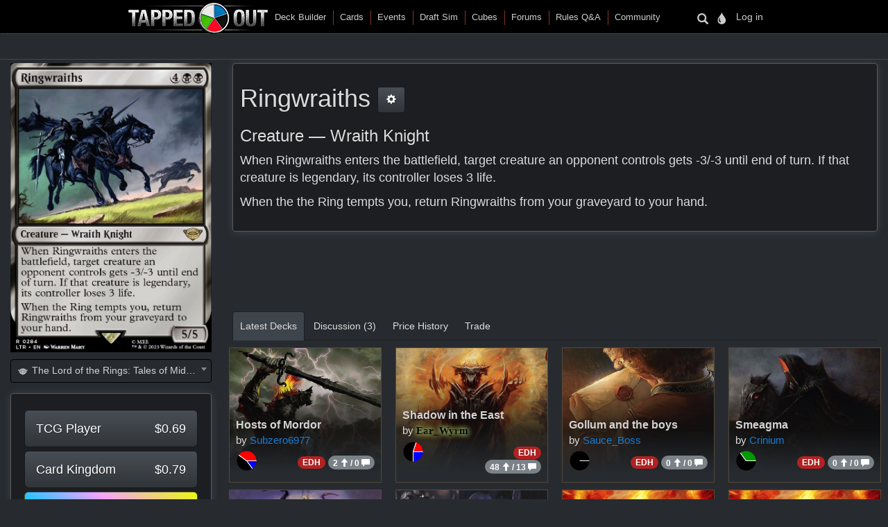

--- FILE ---
content_type: text/html
request_url: https://tappedout.net/mtg-card/ringwraiths/
body_size: 25971
content:
<!DOCTYPE html>


<html lang="en-us">
    
    <head>
        <script type="text/javascript">var _sf_startpt=(new Date()).getTime()</script>
        

        
<title>Ringwraiths</title>
<meta property="og:title" content="Ringwraiths" />
<meta property="og:type" content="website" />
<meta property="og:site_name" content="TappedOut">
<meta property="og:url" content="https://tappedout.net/mtg-card/ringwraiths/" />
<meta property="og:image" content="//static.tappedout.net/mtg-cards-2/the-lord-of-the-rings-tales-of-middle-earth/ringwraiths/femme-fatale-ringwraiths-ltr-16861181600.png" />
<meta property="og:description" content="When Ringwraiths enters the battlefield, target creature an opponent controls gets -3/-3 until end of turn. If that creature is legendary, its controller loses 3 life.

When the the Ring tempts you, return Ringwraiths from your graveyard to your hand." />
<meta name="theme-color" content="#393126">

        <meta name="viewport" content="width=device-width, initial-scale=1.0">
        <meta http-equiv="Content-Type" content="text/html; charset=utf-8" />
        <meta name="google-site-verification" content="skvXm5i8y-ydYRYG6QYozxfAiRn4n6V3p0oaO9mgfSM" />
        <link rel="icon" type="image/jpg" href="//s.tappedout.net/s1/favicon.824f8a98adda.ico" />
        <link rel="stylesheet" href="https://cdnjs.cloudflare.com/ajax/libs/jqueryui/1.13.2/themes/base/jquery-ui.min.css" integrity="sha512-ELV+xyi8IhEApPS/pSj66+Jiw+sOT1Mqkzlh8ExXihe4zfqbWkxPRi8wptXIO9g73FSlhmquFlUOuMSoXz5IRw==" crossorigin="anonymous" referrerpolicy="no-referrer" />
        <link rel="stylesheet" href="https://cdnjs.cloudflare.com/ajax/libs/jqueryui/1.13.2/themes/base/theme.min.css" integrity="sha512-hbs/7O+vqWZS49DulqH1n2lVtu63t3c3MTAn0oYMINS5aT8eIAbJGDXgLt6IxDHcWyzVTgf9XyzZ9iWyVQ7mCQ==" crossorigin="anonymous" referrerpolicy="no-referrer" />
        <link rel="stylesheet" href="https://maxcdn.bootstrapcdn.com/bootstrap/3.3.7/css/bootstrap.min.css" integrity="sha384-BVYiiSIFeK1dGmJRAkycuHAHRg32OmUcww7on3RYdg4Va+PmSTsz/K68vbdEjh4u" crossorigin="anonymous">
        <link href="//cdn.jsdelivr.net/npm/keyrune@latest/css/keyrune.css" rel="stylesheet" type="text/css" />
        <link href="//cdn.jsdelivr.net/npm/mana-font@v1.18.0/css/mana.css" rel="stylesheet" type="text/css" />
        <link href="//s.tappedout.net/s1/css/prebid.f95b1f97ee9d.css" rel="stylesheet" type="text/css" />
        <link href="//s.tappedout.net/s1/webpack/vendor-61ed2fe5.4cf0072228d1.css" rel="stylesheet" />
        
<link href="//s.tappedout.net/s1/webpack/darkTheme-6de8281a.557655627d6f.css" rel="stylesheet" disabled="disabled" id="dark-theme"/>
<link href="//s.tappedout.net/s1/webpack/classicTheme-798c2daf.b83ce4707f19.css" rel="stylesheet" disabled="disabled" id="classic-theme"/>
<link href="//s.tappedout.net/s1/webpack/lightTheme-2cb680e2.aed78f416020.css" rel="stylesheet" disabled="disabled" id="light-theme"/>
<script type="text/javascript">
function getCookie(name) {
    let cookieValue = null;
    if (document.cookie && document.cookie !== '') {
        const cookies = document.cookie.split(';');
        for (let i = 0; i < cookies.length; i++) {
            const cookie = cookies[i].trim();
            // Does this cookie string begin with the name we want?
            if (cookie.substring(0, name.length + 1) === (name + '=')) {
                cookieValue = decodeURIComponent(cookie.substring(name.length + 1));
                break;
            }
        }
    }
    return cookieValue;
}
var theme = getCookie('totheme') ? getCookie('totheme') : 'dark';
document.getElementById(theme + '-theme').disabled = false;
</script>

        <link href="//s.tappedout.net/s1/webpack/tapped-95bb9aeb.d7f521d7417a.css" rel="stylesheet" />
        
        <script>
  (function(i,s,o,g,r,a,m){i['GoogleAnalyticsObject']=r;i[r]=i[r]||function(){
  (i[r].q=i[r].q||[]).push(arguments)},i[r].l=1*new Date();a=s.createElement(o),
  m=s.getElementsByTagName(o)[0];a.async=1;a.src=g;m.parentNode.insertBefore(a,m)
  })(window,document,'script','https://www.google-analytics.com/analytics.js','ga');

  ga('create', 'UA-622331-4', 'auto');
  ga('send', 'pageview');
  ga('set', 'anonymizeIp', true);

</script>

        
            <script type="text/javascript">
                
                    var hasDeckAd = false;
                
            </script>
        
        <script type="text/javascript">
            var STATIC_URL = "//s.tappedout.net/s1/";
        </script>
        <script type="text/javascript" src="//s.tappedout.net/s1/vendor/jquery-3.5.1.min.12b69d0ae6c6.js"></script>
        <script src="https://cdnjs.cloudflare.com/ajax/libs/jqueryui/1.13.2/jquery-ui.min.js" integrity="sha512-57oZ/vW8ANMjR/KQ6Be9v/+/h6bq9/l3f0Oc7vn6qMqyhvPd1cvKBRWWpzu0QoneImqr2SkmO4MSqU+RpHom3Q==" crossorigin="anonymous" referrerpolicy="no-referrer"></script>
        <script src="https://maxcdn.bootstrapcdn.com/bootstrap/3.3.7/js/bootstrap.min.js" integrity="sha384-Tc5IQib027qvyjSMfHjOMaLkfuWVxZxUPnCJA7l2mCWNIpG9mGCD8wGNIcPD7Txa" crossorigin="anonymous"></script>
        <script src="//s.tappedout.net/s1/webpack/vendor-038bd23f.d7eb46aa8feb.js" ></script>
        <script src="//s.tappedout.net/s1/webpack/tapped-cf745652.f6bc34c6f697.js" ></script>
        <script type="text/javascript" src="//s.tappedout.net/s1/js/socket.io-1.3.5.38dc67c66183.js"></script>
        <script data-cookieconsent="ignore">
            window.dataLayer = window.dataLayer || [];
            function gtag() {
                dataLayer.push(arguments);
            }
            gtag("consent", "default", {
                ad_personalization: "denied",
                ad_storage: "denied",
                ad_user_data: "denied",
                analytics_storage: "denied",
                functionality_storage: "denied",
                personalization_storage: "denied",
                security_storage: "granted",
                wait_for_update: 500,
            });
            gtag("set", "ads_data_redaction", true);
            gtag("set", "url_passthrough", true);
        </script>
        <script type="text/javascript">
            function getCookie(name) {
                let cookieValue = null;
                if (document.cookie && document.cookie !== '') {
                    const cookies = document.cookie.split(';');
                    for (let i = 0; i < cookies.length; i++) {
                        const cookie = cookies[i].trim();
                        // Does this cookie string begin with the name we want?
                        if (cookie.substring(0, name.length + 1) === (name + '=')) {
                            cookieValue = decodeURIComponent(cookie.substring(name.length + 1));
                            break;
                        }
                    }
                }
                return cookieValue;
            }
            const csrftoken = getCookie('csrftoken');
            function csrfSafeMethod(method) {
                // these HTTP methods do not require CSRF protection
                return (/^(GET|HEAD|OPTIONS|TRACE)$/.test(method));
            }
            function sameOrigin(url) {
                // test that a given url is a same-origin URL
                // url could be relative or scheme relative or absolute
                var host = document.location.host; // host + port
                var protocol = document.location.protocol;
                var sr_origin = '//' + host;
                var origin = protocol + sr_origin;
                // Allow absolute or scheme relative URLs to same origin
                return (url == origin || url.slice(0, origin.length + 1) == origin + '/') ||
                    (url == sr_origin || url.slice(0, sr_origin.length + 1) == sr_origin + '/') ||
                    // or any other URL that isn't scheme relative or absolute i.e relative.
                    !(/^(\/\/|http:|https:).*/.test(url));
            }
            $.ajaxSetup({
                beforeSend: function(xhr, settings) {
                    if (!csrfSafeMethod(settings.type) && sameOrigin(settings.url)) {
                        // Send the token to same-origin, relative URLs only.
                        // Send the token only if the method warrants CSRF protection
                        // Using the CSRFToken value acquired earlier
                        xhr.setRequestHeader("X-CSRFToken", csrftoken);
                    }
                }
            });
        </script>
        <script type="text/javascript">
            var inventoryShewn = false;
            $(document).on('shown.bs.modal', '#inventory', function() {
                if(inventoryShewn==false){
                    $.ajax({
                        url: "/api/toolbox-modal/",
                        success: function(data){
                            $('#inv-accordion').html(data);
                            inventoryShewn = true;
                        }
                    });
                }
            });
            var notificationsShewn = false;
            $(document).on('shown.bs.modal', '#notifications, #chat', function() {
                if(notificationsShewn==false){
                    $.ajax({
                        url: "/api/notifications-modal/",
                        success: function(data){
                            $('#notifications-body').html(data.notifications);
                            notificationsShewn = true;
                            var count = $("#notifications-clicker").find('.badge-notify').text();
                            if(count) {
                                $("#notifications-clicker").find('.badge-notify').text("");
                            }
                            $('#chat-modal-body').html(data.chat_messages);
                            chatsShewn = true;
                            var count = $("#chat-clicker").find('.badge-notify').text();
                            if(count) {
                                $("#chat-clicker").find('.badge-notify').text("");
                            }

                        }
                    });
                }
            });
        </script>
        
          <script async src="https://securepubads.g.doubleclick.net/tag/js/gpt.js"></script>
          <script type="text/javascript" src="//s.tappedout.net/s1/js/prebid10.12.0.b6af1819f71a.js"></script>
          <!-- Confiant tag -->
          <script async="" src="https://cdn.confiant-integrations.net/VL8lOwQoXaT7N2b9dvJx4oGnlrY/gpt_and_prebid/config.js"></script>
          <!-- Sovrn Connect -->
          
          
  

<script>
const FETCH_BIDS_TIMEOUT = 3000;
const VIEW_REFRESH_TIME = 15000;
const VIEW_REFRESH_GAP = 60000;
const GAMCODE = "12053669";

window.__gptServicesEnabled = false;
window.__auctionIndex = 0;
</script>

<script>
function computeAdUnits() {
  const browserWidth = window.innerWidth;
  let adUnits = [];

  
if (browserWidth >= 992) {
  adUnits.push({code:'div-gpt-ad-1491787755236-0',
    mediaTypes: {
        banner: {
            sizes:[[970, 250], [970, 90], [728, 90]]
        }
    },
    bids:[
        {bidder:'oms',params:{publisherId:'10598'}},
        {bidder:'conversant',params:{site_id:'121973'}},
        {bidder:'ix',params:{siteId:'320016',size:[970,250]}},
        {bidder:'ix',params:{siteId:'320016',size:[970, 90]}},
        {bidder:'ix',params:{siteId:'320016',size:[728, 90]}},
        {bidder:'triplelift',params:{inventoryCode:'Tapped_Out_HB_Desktop_Top_728x90_PB'}},
        {bidder:'lockerdome',params:{adUnitId:'LD12342416850257510'}},
        {bidder:'nextMillennium',params:{placement_id:'77871'}}
    ]
});

  adUnits.push({code:'div-gpt-ad-1491787755236-1',
    mediaTypes: {
        banner: {
            sizes:[[300, 250]]
        }
    },
    bids:[
        {bidder:'oms',params:{publisherId:'10598'}},
        {bidder:'conversant',params:{site_id:'121973'}},
        {bidder:'ix',params:{siteId:'320017',size:[300,250]}},
        {bidder:'triplelift',params:{inventoryCode:'Tapped_Out_HB_Desktop_Sidebar_300x250_PB'}},
        {bidder:'lockerdome',params:{adUnitId:'LD12342415306753638'}},
        {bidder:'nextMillennium',params:{placement_id:'77872'}}
    ]
});

  adUnits.push({code:'div-gpt-ad-1491787755236-2',
    mediaTypes: {
        banner: {
            sizes:[[300, 600], [300, 250], [160, 600]]
        }
    },
    bids:[
        {bidder:'oms',params:{publisherId:'10598'}},
        {bidder:'conversant',params:{site_id:'121973'}},
        {bidder:'ix',params:{siteId:'320018',size:[300,600]}},
        {bidder:'ix',params:{siteId:'320018',size:[300,250]}},
        {bidder:'ix',params:{siteId:'320018',size:[160,600]}},
        {bidder:'triplelift',params:{inventoryCode:'Tapped_Out_HB_Desktop_Sidebar2_300x600_PB'}},
        {bidder:'lockerdome',params:{adUnitId:'LD12342416044951142'}},
        {bidder:'nextMillennium',params:{placement_id:'77873'}}
    ]
});

  adUnits.push({code:'div-gpt-ad-1491787755236-3',
    mediaTypes: {
        banner: {
            sizes:[[728, 90]]
        }
    },
    bids:[
        {bidder:'oms',params:{publisherId:'10598'}},
        {bidder:'conversant',params:{site_id:'121973'}},
        {bidder:'ix',params:{siteId:'320020',size:[728,90]}},
        {bidder:'lockerdome',params:{adUnitId:'LD12342414535001702'}},
        {bidder:'triplelift',params:{inventoryCode:'Tapped_Out_HB_Desktop_Mid_728x90_PB'}},
    ]
});

  // sticky ad
  adUnits.push({code:'div-gpt-ad-1569348723527-0',
    mediaTypes: {
        banner: {
            sizes:[[728, 90], [970, 90]]
        }
    },
    bids:[
        {bidder:'oms',params:{publisherId:'10598'}},
        {bidder:'conversant',params:{site_id:'121973'}},
        {bidder:'ix',params:{siteId:'420019',size:[728,90]}},
        {bidder:'ix',params:{siteId:'420019',size:[970,90]}},
        {bidder:'triplelift',params:{inventoryCode:'Tapped_Out_HB_Desktop_Adhesion_728x90_PB'}},
        {bidder:'lockerdome',params:{adUnitId:'LD12362915688975206'}}
    ]
});

} else if (browserWidth >= 768) {
  adUnits.push({code:'div-gpt-ad-1491787755236-0',
    mediaTypes: {
        banner: {
            sizes:[[728, 90]]
        }
    },
    bids:[
        {bidder:'oms',params:{publisherId:'10598'}},
        {bidder:'conversant',params:{site_id:'121973'}},
        {bidder:'ix',params:{siteId:'320016',size:[728,90]}},
        {bidder:'triplelift',params:{inventoryCode:'Tapped_Out_HB_Desktop_Top_728x90_PB'}},
        {bidder:'lockerdome',params:{adUnitId:'LD12342416850257510'}},
        {bidder:'nextMillennium',params:{placement_id:'77871'}}
    ]
});

  adUnits.push({code:'div-gpt-ad-1491787755236-1',
    mediaTypes: {
        banner: {
            sizes:[[300, 250]]
        }
    },
    bids:[
        {bidder:'oms',params:{publisherId:'10598'}},
        {bidder:'conversant',params:{site_id:'121973'}},
        {bidder:'ix',params:{siteId:'320017',size:[300,250]}},
        {bidder:'triplelift',params:{inventoryCode:'Tapped_Out_HB_Desktop_Sidebar_300x250_PB'}},
        {bidder:'lockerdome',params:{adUnitId:'LD12342415306753638'}},
        {bidder:'nextMillennium',params:{placement_id:'77872'}}
    ]
});

  adUnits.push({code:'div-gpt-ad-1491787755236-2',
    mediaTypes: {
        banner: {
            sizes:[[300, 600], [300, 250], [160, 600]]
        }
    },
    bids:[
        {bidder:'oms',params:{publisherId:'10598'}},
        {bidder:'conversant',params:{site_id:'121973'}},
        {bidder:'ix',params:{siteId:'320018',size:[300,600]}},
        {bidder:'ix',params:{siteId:'320018',size:[300,250]}},
        {bidder:'ix',params:{siteId:'320018',size:[160,600]}},
        {bidder:'triplelift',params:{inventoryCode:'Tapped_Out_HB_Desktop_Sidebar2_300x600_PB'}},
        {bidder:'lockerdome',params:{adUnitId:'LD12342416044951142'}},
        {bidder:'nextMillennium',params:{placement_id:'77873'}}
    ]
});

  adUnits.push({code:'div-gpt-ad-1491787755236-3',
    mediaTypes: {
        banner: {
            sizes:[[728, 90]]
        }
    },
    bids:[
        {bidder:'oms',params:{publisherId:'10598'}},
        {bidder:'conversant',params:{site_id:'121973'}},
        {bidder:'ix',params:{siteId:'320020',size:[728,90]}},
        {bidder:'lockerdome',params:{adUnitId:'LD12342414535001702'}},
        {bidder:'triplelift',params:{inventoryCode:'Tapped_Out_HB_Desktop_Mid_728x90_PB'}}
    ]
});

  // sticky ad
  adUnits.push({code:'div-gpt-ad-1569348723527-0',
    mediaTypes: {
        banner: {
            sizes:[[728, 90]]
        }
    },
    bids:[
        {bidder:'oms',params:{publisherId:'10598'}},
        {bidder:'conversant',params:{site_id:'121973'}},
        {bidder:'ix',params:{siteId:'420019',size:[728,90]}},
        {bidder:'triplelift',params:{inventoryCode:'Tapped_Out_HB_Desktop_Adhesion_728x90_PB'}},
        {bidder:'lockerdome',params:{adUnitId:'LD12362915688975206'}}
    ]
});

} else {
  adUnits.push({code:'div-gpt-ad-1491787755236-0',
    mediaTypes: {
        banner: {
            sizes:[[320, 50]],
        }
    },
    bids:[
        {bidder:'oms',params:{publisherId:'10598'}},
        {bidder:'conversant',params:{site_id:'121973'}},
        {bidder:'ix',params:{siteId:'320021',size:[320,50]}},
        {bidder:'triplelift',params:{inventoryCode:'Tapped_Out_HB_Mobile_Top_320x50_PB'}},
        {bidder:'lockerdome',params:{adUnitId:'LD12342424936875622'}}
    ]
});

  adUnits.push({code:'div-gpt-ad-1491787755236-1',
    mediaTypes: {
        banner: {
            sizes:[[300, 250]],
        }
    },
    bids:[
        {bidder:'oms',params:{publisherId:'10598'}},
        {bidder:'conversant',params:{site_id:'121973'}},
        {bidder:'ix',params:{siteId:'320022',size:[300,250]}},
        {bidder:'triplelift',params:{inventoryCode:'Tapped_Out_HB_Mobile_Mid_300x250_PB'}},
        {bidder:'lockerdome',params:{adUnitId:'LD12342422051194470'}}
    ]
});

  adUnits.push({code:'div-gpt-ad-1491787755236-2',
    mediaTypes: {
        banner: {
            sizes:[[300, 600], [300, 250]],
        }
    },
    bids:[
        {bidder:'oms',params:{publisherId:'10598'}},
        {bidder:'conversant',params:{site_id:'121973'}},
        {bidder:'ix',params:{siteId:'320023',size:[300,600]}},
        {bidder:'ix',params:{siteId:'320023',size:[300,250]}},
        {bidder:'triplelift',params:{inventoryCode:'Tapped_Out_HB_Mobile_Mid2_300x250_PB'}},
        {bidder:'lockerdome',params:{adUnitId:'LD12342423628252774'}},
        {bidder:'nextMillennium',params:{placement_id:'77873'}}
    ]
});

  // sticky ad
  adUnits.push({code:'div-gpt-ad-1569348723527-0',
    mediaTypes: {
        banner: {
            sizes:[[320, 50]]
        }
    },
    bids:[
        {bidder:'oms',params:{publisherId:'10598'}},
        {bidder:'conversant',params:{site_id:'121973'}},
        {bidder:'ix',params:{siteId:'420020',size:[320,50]}},
        {bidder:'triplelift',params:{inventoryCode:'Tapped_Out_HB_Mobile_Adhesion_320x50_PB'}},
        {bidder:'lockerdome',params:{adUnitId:'LD12362919581289318'}}
    ]
});

}


  return adUnits;
}
</script>

<script>
function presentSlots() {
  const g = window.googletag?.pubads?.().getSlots?.() || [];
  if (g.length) return g.map(sl => sl.getSlotElementId());
  return [...document.querySelectorAll('[id^="div-gpt-"]')].map(el => el.id);
}

function displaySlots() {
  googletag.cmd.push(() => {
    (window.googleSlots || []).forEach(s => {
      if (document.getElementById(s.code)) googletag.display(s.code);
    });
  });
}
</script>

<script>
var pbjs = pbjs || {}; pbjs.que = pbjs.que || [];
var googletag = googletag || {}; googletag.cmd = googletag.cmd || [];

googletag.cmd.push(() => googletag.pubads().disableInitialLoad());

googletag.cmd.push(() => {
  googletag.pubads().addEventListener("slotRenderEnded", e => {
    const id = e.slot.getSlotElementId();
    const slot = (window.googleSlots || []).find(s => s.code === id);
    if (!slot) return;
    slot.renderedOnce = true;
    slot.filledOnce = !e.isEmpty;
    slot.__armed = true;
  });
});

pbjs.que.push(() => {
  pbjs.bidderSettings = {
    oms: { storageAllowed: true },
    conversant: { storageAllowed: true },
    ix: { storageAllowed: true },
    sharethrough: { storageAllowed: true },
    triplelift: { storageAllowed: true },
    lockerdome: { storageAllowed: true },
    nextMillennium: { storageAllowed: true }
  };
});

pbjs.que.push(() => {
  pbjs.setConfig({
    floors: {
      enforceFloors: true,
      enforcement: { enforceJS: true, bidAdjustment: false },
      floorMin: 0.05,
      data: {
        currency: 'USD',
        schema: { fields: ['mediaType','size'] },
        values: { 'banner|*': 0.05 }
      }
    },
    priceGranularity: {
      buckets: [
        { min: 0.5, max: 1, increment: 0.01 },
        { min: 1, max: 5, increment: 0.05 },
        { min: 5, max: 20, increment: 0.10 }
      ]
    },
    pageUrl: "http://tappedout.net/mtg\u002Dcard/ringwraiths/",
    ortb2: {
      site: {
        page: "http://tappedout.net/mtg\u002Dcard/ringwraiths/",
        domain: "tappedout.net",
        publisher: { domain: "tappedout.net" }
      }
    },
    consentManagement: {
      gdpr: { cmpApi: 'iab', allowAuctionWithoutConsent: true, timeout: 10000 },
      usp:  { cmpApi: 'iab', timeout: 10000 },
      gpp:  { cmpApi: 'iab', timeout: 10000 }
    },
    realTimeData: {
      auctionDelay: 200,
      dataProviders: [{
        name: 'confiant',
        waitForIt: true,
        params: { propertyId: 'VL8lOwQoXaT7N2b9dvJx4oGnlrY' }
      }]
    },
    userSync: {
      syncsPerBidder: 1,
      iframeEnabled: true,
      userIds: [
        { name: 'pubCommonId', storage: { type: 'cookie', name: '_pubcid', expires: 365 }},
        { name: 'sharedId',    storage: { type: 'cookie', name: 'sharedid', expires: 28 }}
      ],
      syncDelay: 5000,
      filterSettings: { all: { bidders: '*', filter: 'include' }}
    },
    enableSendAllBids: false,
    useBidCache: false,
    enableTIDs: true
  });
});
</script>

<script>
function waitForCMP(fn) {
  const max = 4000;
  const start = Date.now();

  function check() {
    try {
      if (typeof __tcfapi === "function") {
        return __tcfapi("ping", 2, (r,o) => o && r?.cmpStatus === "loaded" ? fn() : next());
      }
      if (typeof __gpp === "function") {
        return __gpp("ping", (r,o) => o && r?.cmpStatus === "loaded" ? fn() : next());
      }
    } catch(e){}
    next();
  }

  function next() {
    if (Date.now() - start > max) return fn();
    setTimeout(() => check(), 25);
  }

  check();
}
</script>

<script>
var slotActivationObserver;

function activateSlot(id) {
  pbjs.que.push(() => {
    const slot = (window.googleSlots || []).find(s => s.code === id);
    if (!slot || slot._activated) return;
    slot._activated = true;

    const allUnits = computeAdUnits().filter(u => document.getElementById(u.code));
    const unit = allUnits.find(u => u.code === id);
    if (!unit) return;

    pbjs.addAdUnits([unit]);

    waitForCMP(() => {
      pbjs.requestBids({
        adUnitCodes: [id],
        timeout: (window.__auctionIndex === 0 ? 1200 : 3200),
        bidsBackHandler: () => {
          googletag.cmd.push(() => {
            try { googletag.display(id); } catch(e){}
            pbjs.setTargetingForGPTAsync([id]);
            if (slot.slot) {
              googletag.pubads().refresh([slot.slot]);
            } else {
              googletag.pubads().refresh();
            }
          });
          window.__auctionIndex++;
        }
      });
    });
  });
}

function initSlotActivationObserver() {
  if (!window.IntersectionObserver) {
    (window.googleSlots || []).forEach(s => activateSlot(s.code));
    return;
  }

  if (slotActivationObserver) return;

  slotActivationObserver = new IntersectionObserver(entries => {
    entries.forEach(entry => {
      if (entry.intersectionRatio > 0) {
        const id = entry.target.id;
        slotActivationObserver.unobserve(entry.target);
        activateSlot(id);
      }
    });
  }, { threshold: [0] });

  (window.googleSlots || []).forEach(s => {
    const el = document.getElementById(s.code);
    if (el) slotActivationObserver.observe(el);
  });
}
</script>

<script>
(function () {
  const refreshState = Object.create(null);

  function maybeRefreshSlot(slot) {
    if (!slot.__armed) return;
    const id = slot.code;
    const now = Date.now();

    if (!slot.renderedOnce || !slot.filledOnce) return;

    let st = refreshState[id];
    if (!st) {
      st = { last: 0, armedAt: now + VIEW_REFRESH_TIME };
      refreshState[id] = st;
    }

    if (now < st.armedAt) return;
    if (now - st.last < VIEW_REFRESH_GAP) return;
    if (slot._refreshInFlight) return;

    slot._refreshInFlight = true;
    st.last = now;
    st.armedAt = now + VIEW_REFRESH_TIME;

    pbjs.que.push(() => {
      pbjs.requestBids({
        adUnitCodes: [id],
        timeout: 3200,
        bidsBackHandler: () => {
          pbjs.setTargetingForGPTAsync([id]);
          googletag.pubads().refresh([slot.slot]);
          slot._refreshInFlight = false;
        }
      });
    });
  }

  window.startUltrareliableRefresh = function () {
    setInterval(() => {
      (window.googleSlots || []).forEach(maybeRefreshSlot);
    }, 1000);
  };
})();
</script>

<script>
window.startAds = function () {
  if (window.__adsStarted) return;
  window.__adsStarted = true;
  startUltrareliableRefresh();
};

window.fetchAds = () => window.startAds();
</script>

<script>
var googleSlots = [];

googletag.cmd.push(() => {
  var w = window;
  var d = document;
  var e = d.documentElement;
  var g = d.getElementsByTagName('body')[0];
  var browserWidth  = w.innerWidth  || e.clientWidth  || g.clientWidth;
  var browserHeight = w.innerHeight || e.clientHeight || g.clientHeight;

  
if (browserWidth >= 992 && browserHeight >= 0) {
  slotName = '/' + GAMCODE + '/Tapped_Out_728x90_ROS';
slotCode = 'div-gpt-ad-1491787755236-0';
slot = googletag.defineSlot(slotName, [[970, 250], [970, 90], [728, 90]],
    slotCode).setTargeting("refresh", ["1"]).addService(googletag.pubads());
googleSlots.push({code: slotCode, name: slotName, slot: slot, wasSeen: false, refreshTimes: 1});

  slotName = '/' + GAMCODE + '/Tapped_Out_300x250_ROS';
slotCode = 'div-gpt-ad-1491787755236-1';
slot = googletag.defineSlot(slotName, [[300, 250]],
    slotCode).setTargeting("refresh", ["1"]).addService(googletag.pubads());
googleSlots.push({code: slotCode, name: slotName, slot: slot, wasSeen: false, refreshTimes: 1});
  slotName = '/' + GAMCODE + '/Tapped_Out_160x600_ROS';
slotCode = 'div-gpt-ad-1491787755236-2';
slot = googletag.defineSlot(slotName, [[300, 600], [300, 250], [160, 600]],
    slotCode).setTargeting("refresh", ["1"]).addService(googletag.pubads());
googleSlots.push({code: slotCode, name: slotName, slot: slot, wasSeen: false, refreshTimes: 1});
  slotName = '/' + GAMCODE + '/Tapped_Out_InView_Banner';
slotCode = 'div-gpt-ad-1491787755236-3';
slot = googletag.defineSlot(slotName, [[728, 90]],
    slotCode).setTargeting("refresh", ["1"]).addService(googletag.pubads());
googleSlots.push({code: slotCode, name: slotName, slot: slot, wasSeen: false, refreshTimes: 1});

  // sticky ad
  slotName = '/' + GAMCODE + '/Tapped_Out_Adhesion';
slotCode = 'div-gpt-ad-1569348723527-0';
slot = googletag.defineSlot(slotName, [[728, 90], [970, 90]],
    slotCode).setTargeting("refresh", ["1"]).addService(googletag.pubads());
googleSlots.push({code: slotCode, name: slotName, slot: slot, wasSeen: false, refreshTimes: 1});

} else if (browserWidth >= 768 && browserHeight >= 0) {
  slotName = '/' + GAMCODE + '/Tapped_Out_728x90_ROS';
slotCode = 'div-gpt-ad-1491787755236-0';
slot = googletag.defineSlot(slotName, [[728, 90]],
    slotCode).setTargeting("refresh", ["1"]).addService(googletag.pubads());
googleSlots.push({code: slotCode, name: slotName, slot: slot, wasSeen: false, refreshTimes: 1});
  slotName = '/' + GAMCODE + '/Tapped_Out_300x250_ROS';
slotCode = 'div-gpt-ad-1491787755236-1';
slot = googletag.defineSlot(slotName, [[300, 250]],
    slotCode).setTargeting("refresh", ["1"]).addService(googletag.pubads());
googleSlots.push({code: slotCode, name: slotName, slot: slot, wasSeen: false, refreshTimes: 1});
  slotName = '/' + GAMCODE + '/Tapped_Out_160x600_ROS';
slotCode = 'div-gpt-ad-1491787755236-2';
slot = googletag.defineSlot(slotName, [[300, 600], [300, 250], [160, 600]],
    slotCode).setTargeting("refresh", ["1"]).addService(googletag.pubads());
googleSlots.push({code: slotCode, name: slotName, slot: slot, wasSeen: false, refreshTimes: 1});
  slotName = '/' + GAMCODE + '/Tapped_Out_InView_Banner';
slotCode = 'div-gpt-ad-1491787755236-3';
slot = googletag.defineSlot(slotName, [[728, 90]],
    slotCode).setTargeting("refresh", ["1"]).addService(googletag.pubads());
googleSlots.push({code: slotCode, name: slotName, slot: slot, wasSeen: false, refreshTimes: 1});

  // sticky ad
  slotName = '/' + GAMCODE + '/Tapped_Out_Adhesion';
slotCode = 'div-gpt-ad-1569348723527-0';
slot = googletag.defineSlot(slotName, [[728, 90]],
    slotCode).setTargeting("refresh", ["1"]).addService(googletag.pubads());
googleSlots.push({code: slotCode, name: slotName, slot: slot, wasSeen: false, refreshTimes: 1});
} else {
  slotName = '/' + GAMCODE + '/Tapped_Out_728x90_ROS';
slotCode = 'div-gpt-ad-1491787755236-0';
slot = googletag.defineSlot(slotName, [[320, 50]],
    slotCode).setTargeting("refresh", ["1"]).addService(googletag.pubads());
googleSlots.push({code: slotCode, name: slotName, slot: slot, wasSeen: false, refreshTimes: 1});
  slotName = '/' + GAMCODE + '/Tapped_Out_300x250_ROS';
slotCode = 'div-gpt-ad-1491787755236-1';
slot = googletag.defineSlot(slotName, [[300, 250]],
    slotCode).setTargeting("refresh", ["1"]).addService(googletag.pubads());
googleSlots.push({code: slotCode, name: slotName, slot: slot, wasSeen: false, refreshTimes: 1});
  // sticky ad
  slotName = '/' + GAMCODE + '/Tapped_Out_Adhesion';
slotCode = 'div-gpt-ad-1569348723527-0';
slot = googletag.defineSlot(slotName, [[320, 50]],
    slotCode).setTargeting("refresh", ["1"]).addService(googletag.pubads());
googleSlots.push({code: slotCode, name: slotName, slot: slot, wasSeen: false, refreshTimes: 1});
}


  const ids = presentSlots();
  window.googleSlots = (window.googleSlots || []).filter(s =>
    ids.includes(s.code) && document.getElementById(s.code)
  );

  const map = {
    "magic-cards": "Cards", "community": "Community",
    "mtg-cube-drafts": "Cubes", "mtg-deck-builder": "Deck Builder",
    "mtg-draft-simulator": "Draft Sim", "meets": "Events",
    "mtg-forum": "Forums",
    "mtg-questions": "Rules",
    "users": "Users",
    "mtg-decks": "Decks"
  };

  const base = window.location.pathname.replace(/\//g," ").trim().split(/\s+/)[0];
  googletag.pubads().setTargeting(
    "sections",
    map[base] || (base === "" ? "Home" : "Unmatched Section: " + base)
  );

  googletag.pubads().enableSingleRequest();
  googletag.pubads().setForceSafeFrame(true);
  googletag.pubads().setSafeFrameConfig({
    allowOverlayExpansion:false,
    allowPushExpansion:false
  });

  googletag.enableServices();
  window.__gptServicesEnabled = true;

  initSlotActivationObserver();

  
  window.startAds();
  
});
</script>


        
        

<script type="text/javascript">
    var previousSelection;
    function parseVal(val){
        var newval = val.split("|");
        if(newval.length == 2){
            return {value: newval[0], boardChoices: newval[1].split(',')};
        }
        return {value: newval[0], boardChoices: []};
    }
    var BOARDFORM = (function(my){
        my.resetForm = function(){
            my.collectionInput.val("");
            my.boardInput.val("");
            my.qtyInput.val("");
            my.foilInput.val("");
            my.alterInput.attr('checked', false);
            my.alterCodeInput.val("");
            my.signedInput.attr('checked', false);
            my.langInput.val("EN");
            my.condInput.val("NM");
        },
        my.submit = function(){
            if (my.nameInput.val() != '') {
                var tla = my.printingInput.val();
                var variation = "";
                if (tla.includes(':')) {
                    var tla_array = tla.split(':')
                    tla = tla_array[0];
                    variation = tla_array[1];
                }
                var data = {
                    "name": my.nameInput.val(),
                    "collection": my.collectionInput.val(),
                    "condition": my.condInput.val(),
                    "tla": tla,
                    "language": my.langInput.val(),
                    "variation": variation,
                    "alter": my.alterInput.prop('checked'),
                    "signed": my.signedInput.prop('checked')
                }
                if(my.foilInput.val()){
                    data['foil'] = my.foilInput.val();
                }
                if(my.boardInput.val()){
                    data['b'] = my.boardInput.val();
                }
                if(my.qtyInput.val()){
                    data['qty'] = parseInt(my.qtyInput.val());
                } else {
                    data['qty'] = 1;
                }
                if(my.alterCodeInput.val()){
                    data['alter_pk'] = parseInt(my.alterCodeInput.val());
                }
                var api = parseVal(my.collectionInput.val());
                console.log(api);
                console.log(api.value);
                $.ajax({
                    url: api.value,
                    data: {changes: JSON.stringify([data])},
                    dataType: 'json',
                    type: 'put',
                    error: function(xhr){
                        console.log(xhr);
                        if(xhr && xhr.responseJSON && xhr.responseJSON.error){
                            alert("Error: " + xhr.responseJSON.error);
                        } else {
                            alert("There was a problem with that action");
                        }
                    },
                    success: function(response){
                        my.resetForm();
                        my.collectionInput.focus();
                        $("#add-card-success-message").show().delay(10000).fadeOut("slow");
                    }
                });
            }
        }
        return my;
    }(BOARDFORM));

    function loadComments() {
        var button = $('.load-comments');
        button.addClass('disabled');
        var page = button.data('page');

        $.get('/api/mtg-card/ringwraiths/comments/?page=' + page, function(data){
            button.remove();
            $('#card-comments').append(data);
            $('.load-comments').click(loadComments);
        });
    }

    function loadDecks() {
        var button = $('.load-decks');
        button.addClass('disabled');
        var page = button.data('page');

        $.get('/api/mtg-card/ringwraiths/mtg-decks/?page=' + page, function(data){
            button.remove();
            var html = $(data.decks_html);
            html.find('script').remove(); // some weirdness when appending with ads scripts
            $('#card-decks').append(html);
            $('.load-decks').click(loadDecks);
        });
    }

    $(function() {
        CARD_STATE = (function(my){
            my.handleSpecials = function() {
                if (my.state.coll_choices && my.state.coll_choices.length) {
                    $.each(my.state.coll_choices, function(i, item) {
                         $('#id_card-add-collection')
                             .append($("<option></option>").attr("value", item[0]).text(item[1]));
                    });
                }
            }
            return my;
        })(STATE)
        CARD_STATE.initialize("/api/mtg-card/state-api/", []);
        CARD_STATE.callApi();
        BOARDFORM.init('card-add');
        $('#add-card-btn').click(function(){
            BOARDFORM.submit();
        });
        BOARDFORM.collectionInput.select2({width: '100%'});
        BOARDFORM.boardInput.change(function(){
            if($(this).val()){
                previousSelection = $(this).val();
            }
        });

        BOARDFORM.collectionInput.change(function(){
            var $el = BOARDFORM.boardInput;
            $el.empty(); // remove old options
            var newOptions = parseVal($(this).val()).boardChoices;
            $.each(newOptions, function(key, value) {
                newOpt = $("<option></option>")
                         .attr("value", value).text(value)
                if(previousSelection == value){
                    newOpt.attr('selected', true);
                }
                $el.append(newOpt);
            });
        });
        $('.load-comments').click(loadComments);
        $('.load-decks').click(loadDecks);
    });
</script>

<script src="//s.tappedout.net/s1/webpack/mtg-3e08342d.d037a2e0ad58.js" ></script>

        <script type="text/javascript">
            $(document).ready(function(){
                
                $(".to-theme-swap").click(function (){
                  setCookie('totheme', $(this).data('theme'), 365);
                  location.reload();
                })
                $(".prompt").click(function(e){
                    confirmation = confirm($(this).data('prompt'));
                    return confirmation;
                });
                $(".delete").click(function(e){
                    confirmation = confirm("Are you sure you want to delete this item?");
                    return confirmation;
                });
                $('.upgraders-only').popover({
                    trigger: 'click hover',
                    placement: 'auto bottom',
                    content: 'Heads Up: This feature is only available to users with upgraded accounts, you can upgrade your account in the "Support the Site" section!',
                    template: '<div class="popover" role="tooltip"><div class="arrow"></div><h3 class="popover-title"></h3><div style="padding: 10px!important" class="popover-content"></div></div>',
                })
                if(!document.getElementById('aKWErQxNtmxB')){
                    window.hasAdblocker = true;
                    setCookie('adblocker', 1)
                } else {
                    setCookie('adblocker', 0)
                }
                CORE.initResponsiveImages();
                CORE.initResponsiveEmbed();
                TAPPED.initReactions();
                
                

TAPPED.initSpoiler();

$("#id_printing").select2({
    width: '100%',
    templateSelection: window.iformat,
    templateResult: window.iformat,
    escapeMarkup: function(text) {
        return text;
    }
});
function updatePriceBtns(tla) {
    $(".btn-price").each(function(){
        var that = $(this)
        var price = that.data(tla + 'Price');
        var url = that.data(tla + 'Url');
        if (url) {
            that.attr('href', url)
        }
        if (price) {
            that.show();
            that.find('.price-span').html(price)
        } else {
            that.hide()
        }
    })
    var $paper = $('#paper-prices')
    $paper.find('.btn-price').sort(function(a, b) {
        var first = $(a).data(tla + 'Price') ? $(a).data(tla + 'Price') : '0';
        var second = $(b).data(tla + 'Price') ? $(b).data(tla + 'Price') : '0';
        return parseFloat(first.replace('$', '')) - parseFloat(second.replace('$', ''));
    }).appendTo($paper);
}

updatePriceBtns("ltr")

$("#id_printing").change(function(){
    var tla = $(this).val()
    updatePriceBtns(tla);
    var img = $("#card-img");
    if (img.data(tla)) {
        img.attr('src', img.data(tla))
    }
})
var data = JSON.parse('{"tcgp_market_history": [["LTR", [[[2023, 9, 8], "0.51"], [[2023, 9, 10], "0.53"], [[2023, 9, 11], "0.50"], [[2023, 9, 12], "0.58"], [[2023, 9, 14], "0.51"], [[2023, 9, 15], "0.50"], [[2023, 9, 17], "0.49"], [[2023, 9, 22], "0.50"], [[2023, 9, 28], "0.49"], [[2023, 9, 29], "0.48"], [[2023, 10, 1], "0.49"], [[2023, 10, 2], "0.58"], [[2023, 10, 4], "0.59"], [[2023, 10, 5], "0.55"], [[2023, 10, 7], "0.51"], [[2023, 10, 8], "0.59"], [[2023, 10, 9], "0.66"], [[2023, 10, 10], "0.57"], [[2023, 10, 11], "0.56"], [[2023, 10, 12], "0.45"], [[2023, 10, 14], "0.43"], [[2023, 10, 15], "0.48"], [[2023, 10, 17], "0.50"], [[2023, 10, 18], "0.49"], [[2023, 10, 19], "0.48"], [[2023, 10, 20], "0.44"], [[2023, 10, 21], "0.47"], [[2023, 10, 23], "0.50"], [[2023, 10, 25], "0.68"], [[2023, 10, 26], "0.67"], [[2023, 10, 28], "0.50"], [[2023, 10, 30], "0.51"], [[2023, 11, 1], "0.52"], [[2023, 11, 2], "0.49"], [[2023, 11, 5], "0.43"], [[2023, 11, 6], "0.39"], [[2023, 11, 7], "0.44"], [[2023, 11, 8], "0.42"], [[2023, 11, 9], "0.41"], [[2023, 11, 10], "0.40"], [[2023, 11, 11], "0.38"], [[2023, 11, 13], "0.39"], [[2023, 11, 14], "0.38"], [[2023, 11, 15], "0.37"], [[2023, 11, 17], "0.40"], [[2023, 11, 18], "0.38"], [[2023, 11, 20], "0.35"], [[2023, 11, 22], "0.36"], [[2023, 11, 24], "0.37"], [[2023, 11, 25], "0.36"], [[2023, 11, 27], "0.37"], [[2023, 11, 28], "0.38"], [[2023, 11, 29], "0.40"], [[2023, 11, 30], "0.41"], [[2023, 12, 1], "0.42"], [[2023, 12, 3], "0.43"], [[2023, 12, 4], "0.45"], [[2023, 12, 5], "0.44"], [[2023, 12, 6], "0.46"], [[2023, 12, 7], "0.47"], [[2023, 12, 8], "0.48"], [[2023, 12, 9], "0.47"], [[2023, 12, 10], "0.48"], [[2023, 12, 12], "0.49"], [[2023, 12, 14], "0.48"], [[2023, 12, 15], "0.50"], [[2023, 12, 16], "0.51"], [[2023, 12, 17], "0.52"], [[2023, 12, 18], "0.51"], [[2023, 12, 19], "0.56"], [[2023, 12, 21], "0.55"], [[2023, 12, 22], "0.53"], [[2023, 12, 23], "0.54"], [[2023, 12, 25], "0.53"], [[2023, 12, 26], "0.54"], [[2023, 12, 27], "0.55"], [[2023, 12, 29], "0.54"], [[2023, 12, 30], "0.57"], [[2023, 12, 31], "0.61"], [[2024, 1, 1], "0.60"], [[2024, 1, 2], "0.58"], [[2024, 1, 3], "0.55"], [[2024, 1, 4], "0.57"], [[2024, 1, 5], "0.60"], [[2024, 1, 6], "0.59"], [[2024, 1, 7], "0.68"], [[2024, 1, 8], "0.64"], [[2024, 1, 9], "0.62"], [[2024, 1, 10], "0.60"], [[2024, 1, 12], "0.61"], [[2024, 1, 13], "0.59"], [[2024, 1, 16], "0.56"], [[2024, 1, 17], "0.57"], [[2024, 1, 19], "0.58"], [[2024, 1, 23], "0.63"], [[2024, 1, 25], "0.70"], [[2024, 1, 26], "0.72"], [[2024, 1, 27], "0.73"], [[2024, 1, 28], "0.70"], [[2024, 1, 29], "0.71"], [[2024, 1, 30], "0.69"], [[2024, 1, 31], "0.67"], [[2024, 2, 1], "0.68"], [[2024, 2, 3], "0.79"], [[2024, 2, 4], "0.77"], [[2024, 2, 6], "0.76"], [[2024, 2, 8], "0.73"], [[2024, 2, 9], "0.72"], [[2024, 2, 10], "0.69"], [[2024, 2, 12], "0.75"], [[2024, 2, 14], "0.70"], [[2024, 2, 15], "0.65"], [[2024, 2, 16], "0.59"], [[2024, 2, 17], "0.56"], [[2024, 2, 18], "0.50"], [[2024, 2, 20], "0.51"], [[2024, 2, 21], "0.50"], [[2024, 2, 24], "0.53"], [[2024, 2, 25], "0.54"], [[2024, 2, 26], "0.62"], [[2024, 2, 27], "0.64"], [[2024, 2, 28], "0.70"], [[2024, 3, 1], "0.72"], [[2024, 3, 2], "0.70"], [[2024, 3, 3], "0.68"], [[2024, 3, 5], "0.72"], [[2024, 3, 6], "0.71"], [[2024, 3, 7], "0.65"], [[2024, 3, 8], "0.72"], [[2024, 3, 11], "0.71"], [[2024, 3, 12], "0.69"], [[2024, 3, 14], "0.73"], [[2024, 3, 15], "0.76"], [[2024, 3, 16], "0.83"], [[2024, 3, 17], "0.90"], [[2024, 3, 18], "0.93"], [[2024, 3, 19], "0.96"], [[2024, 3, 20], "0.81"], [[2024, 3, 21], "0.85"], [[2024, 3, 22], "0.79"], [[2024, 3, 23], "0.83"], [[2024, 3, 24], "0.96"], [[2024, 3, 25], "1.16"], [[2024, 3, 26], "1.15"], [[2024, 3, 27], "1.17"], [[2024, 3, 28], "1.26"], [[2024, 3, 29], "1.49"], [[2024, 3, 30], "1.54"], [[2024, 3, 31], "1.53"], [[2024, 4, 1], "1.88"], [[2024, 4, 2], "2.36"], [[2024, 4, 3], "2.71"], [[2024, 4, 4], "2.78"], [[2024, 4, 5], "2.29"], [[2024, 4, 6], "2.08"], [[2024, 4, 7], "2.05"], [[2024, 4, 8], "1.82"], [[2024, 4, 9], "1.59"], [[2024, 4, 10], "1.44"], [[2024, 4, 11], "1.34"], [[2024, 4, 13], "1.27"], [[2024, 4, 14], "1.32"], [[2024, 4, 15], "1.40"], [[2024, 4, 16], "1.31"], [[2024, 4, 17], "1.45"], [[2024, 4, 18], "1.39"], [[2024, 4, 19], "1.41"], [[2024, 4, 20], "1.61"], [[2024, 4, 21], "1.69"], [[2024, 4, 22], "1.77"], [[2024, 4, 23], "1.76"], [[2024, 4, 24], "1.62"], [[2024, 4, 25], "1.88"], [[2024, 4, 26], "1.96"], [[2024, 4, 27], "2.10"], [[2024, 4, 28], "2.33"], [[2024, 4, 29], "2.46"], [[2024, 4, 30], "2.30"], [[2024, 5, 1], "2.26"], [[2024, 5, 2], "1.92"], [[2024, 5, 3], "1.77"], [[2024, 5, 4], "1.41"], [[2024, 5, 5], "1.25"], [[2024, 5, 6], "1.28"], [[2024, 5, 7], "1.25"], [[2024, 5, 9], "1.14"], [[2024, 5, 10], "1.00"], [[2024, 5, 11], "0.95"], [[2024, 5, 12], "0.88"], [[2024, 5, 13], "0.90"], [[2024, 5, 14], "0.93"], [[2024, 5, 15], "0.92"], [[2024, 5, 16], "0.91"], [[2024, 5, 17], "0.90"], [[2024, 5, 18], "0.81"], [[2024, 5, 19], "0.78"], [[2024, 5, 21], "0.82"], [[2024, 5, 23], "0.86"], [[2024, 5, 24], "0.80"], [[2024, 5, 26], "0.79"], [[2024, 5, 27], "0.80"], [[2024, 5, 28], "0.79"], [[2024, 5, 29], "0.81"], [[2024, 5, 30], "0.78"], [[2024, 5, 31], "0.77"], [[2024, 6, 1], "0.76"], [[2024, 6, 2], "0.78"], [[2024, 6, 3], "0.80"], [[2024, 6, 4], "0.77"], [[2024, 6, 5], "0.78"], [[2024, 6, 6], "0.80"], [[2024, 6, 8], "0.83"], [[2024, 6, 9], "0.81"], [[2024, 6, 10], "0.80"], [[2024, 6, 12], "0.82"], [[2024, 6, 13], "0.84"], [[2024, 6, 14], "0.96"], [[2024, 6, 15], "0.94"], [[2024, 6, 17], "0.95"], [[2024, 6, 18], "0.97"], [[2024, 6, 19], "0.89"], [[2024, 6, 20], "0.93"], [[2024, 6, 22], "0.90"], [[2024, 6, 23], "0.74"], [[2024, 6, 24], "0.73"], [[2024, 6, 25], "0.79"], [[2024, 6, 27], "0.78"], [[2024, 6, 28], "0.82"], [[2024, 6, 29], "0.95"], [[2024, 6, 30], "0.94"], [[2024, 7, 1], "0.84"], [[2024, 7, 3], "0.83"], [[2024, 7, 4], "0.81"], [[2024, 7, 5], "0.84"], [[2024, 7, 6], "0.85"], [[2024, 7, 8], "0.84"], [[2024, 7, 9], "0.86"], [[2024, 7, 10], "0.78"], [[2024, 7, 11], "0.79"], [[2024, 7, 12], "0.76"], [[2024, 7, 13], "0.70"], [[2024, 7, 14], "0.62"], [[2024, 7, 15], "0.57"], [[2024, 7, 16], "0.46"], [[2024, 7, 17], "0.34"], [[2024, 7, 19], "0.32"], [[2024, 7, 20], "0.35"], [[2024, 7, 21], "0.36"], [[2024, 7, 22], "0.34"], [[2024, 7, 23], "0.38"], [[2024, 7, 24], "0.42"], [[2024, 7, 25], "0.45"], [[2024, 7, 26], "0.47"], [[2024, 7, 28], "0.48"], [[2024, 7, 29], "0.53"], [[2024, 7, 30], "0.54"], [[2024, 7, 31], "0.55"], [[2024, 8, 1], "0.53"], [[2024, 8, 2], "0.51"], [[2024, 8, 4], "0.50"], [[2024, 8, 5], "0.52"], [[2024, 8, 6], "0.59"], [[2024, 8, 7], "0.58"], [[2024, 8, 8], "0.60"], [[2024, 8, 9], "0.59"], [[2024, 8, 10], "0.61"], [[2024, 8, 14], "0.59"], [[2024, 8, 15], "0.64"], [[2024, 8, 17], "0.62"], [[2024, 8, 20], "0.60"], [[2024, 8, 21], "0.61"], [[2024, 8, 22], "0.63"], [[2024, 8, 23], "0.66"], [[2024, 8, 26], "0.67"], [[2024, 8, 27], "0.62"], [[2024, 8, 28], "0.63"], [[2024, 8, 31], "0.66"], [[2024, 9, 1], "0.70"], [[2024, 9, 2], "0.67"], [[2024, 9, 3], "0.69"], [[2024, 9, 5], "0.63"], [[2024, 9, 6], "0.67"], [[2024, 9, 7], "0.66"], [[2024, 9, 9], "0.67"], [[2024, 9, 10], "0.62"], [[2024, 9, 11], "0.61"], [[2024, 9, 12], "0.62"], [[2024, 9, 13], "0.58"], [[2024, 9, 14], "0.59"], [[2024, 9, 15], "0.58"], [[2024, 9, 16], "0.60"], [[2024, 9, 17], "0.63"], [[2024, 9, 18], "0.65"], [[2024, 9, 19], "0.64"], [[2024, 9, 20], "0.67"], [[2024, 9, 21], "0.69"], [[2024, 9, 22], "0.74"], [[2024, 9, 23], "0.83"], [[2024, 9, 24], "0.86"], [[2024, 9, 26], "0.88"], [[2024, 9, 27], "0.82"], [[2024, 9, 28], "0.81"], [[2024, 9, 29], "0.79"], [[2024, 9, 30], "0.73"], [[2024, 10, 1], "0.72"], [[2024, 10, 2], "0.71"], [[2024, 10, 3], "0.72"], [[2024, 10, 4], "0.85"], [[2024, 10, 5], "0.85"], [[2024, 10, 6], "1.50"], [[2024, 10, 7], "1.52"], [[2024, 10, 8], "1.69"], [[2024, 10, 9], "1.71"], [[2024, 10, 10], "1.63"], [[2024, 10, 11], "1.48"], [[2024, 10, 12], "1.61"], [[2024, 10, 13], "1.56"], [[2024, 10, 14], "1.36"], [[2024, 10, 15], "1.26"], [[2024, 10, 16], "1.18"], [[2024, 10, 17], "1.15"], [[2024, 10, 18], "0.99"], [[2024, 10, 19], "1.03"], [[2024, 10, 20], "1.08"], [[2024, 10, 21], "1.07"], [[2024, 10, 22], "1.12"], [[2024, 10, 23], "0.99"], [[2024, 10, 24], "0.78"], [[2024, 10, 25], "0.65"], [[2024, 10, 26], "0.38"], [[2024, 10, 27], "0.31"], [[2024, 10, 29], "0.28"], [[2024, 10, 30], "0.27"], [[2024, 10, 31], "0.29"], [[2024, 11, 1], "0.31"], [[2024, 11, 2], "0.30"], [[2024, 11, 4], "0.34"], [[2024, 11, 5], "0.33"], [[2024, 11, 6], "0.38"], [[2024, 11, 7], "0.40"], [[2024, 11, 8], "0.41"], [[2024, 11, 9], "0.37"], [[2024, 11, 10], "0.29"], [[2024, 11, 12], "0.27"], [[2024, 11, 15], "0.26"], [[2024, 11, 17], "0.29"], [[2024, 11, 18], "0.35"], [[2024, 11, 19], "0.64"], [[2024, 11, 20], "0.67"], [[2024, 11, 21], "0.77"], [[2024, 11, 22], "0.83"], [[2024, 11, 23], "1.03"], [[2024, 11, 24], "1.20"], [[2024, 11, 25], "1.39"], [[2024, 11, 26], "1.25"], [[2024, 11, 27], "1.34"], [[2024, 11, 28], "1.13"], [[2024, 11, 29], "1.07"], [[2024, 11, 30], "1.19"], [[2024, 12, 1], "0.93"], [[2024, 12, 2], "1.00"], [[2024, 12, 3], "0.98"], [[2024, 12, 4], "0.96"], [[2024, 12, 5], "1.05"], [[2024, 12, 7], "1.07"], [[2024, 12, 8], "0.97"], [[2024, 12, 9], "0.98"], [[2024, 12, 10], "0.90"], [[2024, 12, 11], "0.88"], [[2024, 12, 12], "0.91"], [[2024, 12, 13], "0.99"], [[2024, 12, 15], "0.96"], [[2024, 12, 18], "0.83"], [[2024, 12, 19], "1.25"], [[2024, 12, 20], "1.33"], [[2024, 12, 21], "1.40"], [[2024, 12, 22], "1.45"], [[2024, 12, 24], "1.88"], [[2024, 12, 25], "1.80"], [[2024, 12, 27], "1.83"], [[2024, 12, 28], "1.60"], [[2024, 12, 30], "1.83"], [[2025, 1, 1], "2.20"], [[2025, 1, 3], "1.50"], [[2025, 1, 5], "1.54"], [[2025, 1, 7], "1.81"], [[2025, 1, 8], "1.80"], [[2025, 1, 9], "1.80"], [[2025, 1, 11], "1.41"], [[2025, 1, 12], "1.54"], [[2025, 1, 13], "1.42"], [[2025, 1, 15], "2.07"], [[2025, 1, 16], "2.09"], [[2025, 1, 17], "2.37"], [[2025, 1, 19], "2.08"], [[2025, 1, 20], "1.95"], [[2025, 1, 22], "1.95"], [[2025, 1, 23], "1.59"], [[2025, 1, 24], "1.67"], [[2025, 1, 25], "1.49"], [[2025, 1, 26], "1.35"], [[2025, 1, 27], "1.20"], [[2025, 1, 30], "1.49"], [[2025, 1, 31], "1.64"], [[2025, 2, 1], "1.70"], [[2025, 2, 2], "1.65"], [[2025, 2, 3], "1.51"], [[2025, 2, 4], "1.44"], [[2025, 2, 7], "1.35"], [[2025, 2, 9], "1.44"], [[2025, 2, 10], "1.39"], [[2025, 2, 11], "1.35"], [[2025, 2, 12], "1.52"], [[2025, 2, 14], "1.85"], [[2025, 2, 15], "1.74"], [[2025, 2, 16], "1.74"], [[2025, 2, 17], "1.66"], [[2025, 2, 18], "1.74"], [[2025, 2, 19], "1.55"], [[2025, 2, 20], "1.54"], [[2025, 2, 21], "1.52"], [[2025, 2, 22], "1.45"], [[2025, 2, 23], "1.42"], [[2025, 2, 24], "1.45"], [[2025, 2, 25], "1.56"], [[2025, 2, 27], "1.62"], [[2025, 3, 1], "1.61"], [[2025, 3, 2], "1.57"], [[2025, 3, 3], "1.60"], [[2025, 3, 4], "1.50"], [[2025, 3, 6], "1.28"], [[2025, 3, 7], "1.26"], [[2025, 3, 8], "1.35"], [[2025, 3, 10], "1.35"], [[2025, 3, 11], "1.37"], [[2025, 3, 12], "1.62"], [[2025, 3, 13], "1.65"], [[2025, 3, 14], "1.66"], [[2025, 3, 15], "1.59"], [[2025, 3, 16], "1.66"], [[2025, 3, 17], "1.56"], [[2025, 3, 18], "1.55"], [[2025, 3, 19], "1.58"], [[2025, 3, 20], "1.66"], [[2025, 3, 21], "1.71"], [[2025, 3, 22], "1.64"], [[2025, 3, 23], "1.66"], [[2025, 3, 24], "1.59"], [[2025, 3, 25], "1.80"], [[2025, 3, 26], "1.95"], [[2025, 3, 27], "1.99"], [[2025, 3, 28], "1.94"], [[2025, 3, 29], "1.93"], [[2025, 3, 30], "1.88"], [[2025, 3, 31], "1.82"], [[2025, 4, 1], "1.79"], [[2025, 4, 2], "1.72"], [[2025, 4, 3], "1.63"], [[2025, 4, 4], "1.50"], [[2025, 4, 5], "1.69"], [[2025, 4, 6], "1.68"], [[2025, 4, 7], "1.76"], [[2025, 4, 8], "1.78"], [[2025, 4, 9], "1.80"], [[2025, 4, 10], "1.83"], [[2025, 4, 11], "1.75"], [[2025, 4, 12], "1.60"], [[2025, 4, 13], "1.51"], [[2025, 4, 14], "1.41"], [[2025, 4, 15], "1.51"], [[2025, 4, 16], "1.59"], [[2025, 4, 17], "1.56"], [[2025, 4, 18], "1.56"], [[2025, 4, 20], "1.45"], [[2025, 4, 21], "1.47"], [[2025, 4, 22], "1.52"], [[2025, 4, 23], "1.50"], [[2025, 4, 24], "1.49"], [[2025, 4, 25], "1.49"], [[2025, 4, 26], "1.57"], [[2025, 4, 27], "1.36"], [[2025, 4, 28], "1.33"], [[2025, 4, 29], "1.40"], [[2025, 4, 30], "1.37"], [[2025, 5, 1], "1.32"], [[2025, 5, 2], "1.23"], [[2025, 5, 3], "1.20"], [[2025, 5, 4], "1.19"], [[2025, 5, 5], "1.13"], [[2025, 5, 6], "1.02"], [[2025, 5, 7], "0.90"], [[2025, 5, 8], "0.83"], [[2025, 5, 9], "0.78"], [[2025, 5, 10], "0.76"], [[2025, 5, 11], "0.76"], [[2025, 5, 12], "0.79"], [[2025, 5, 13], "0.81"], [[2025, 5, 14], "0.77"], [[2025, 5, 15], "0.72"], [[2025, 5, 16], "0.76"], [[2025, 5, 17], "0.72"], [[2025, 5, 18], "0.74"], [[2025, 5, 19], "0.66"], [[2025, 5, 21], "0.67"], [[2025, 5, 22], "0.65"], [[2025, 5, 23], "0.63"], [[2025, 5, 24], "0.60"], [[2025, 5, 25], "0.61"], [[2025, 5, 28], "0.64"], [[2025, 5, 29], "0.63"], [[2025, 5, 31], "0.62"], [[2025, 6, 3], "0.60"], [[2025, 6, 4], "0.60"], [[2025, 6, 5], "0.58"], [[2025, 6, 8], "0.57"], [[2025, 6, 9], "0.59"], [[2025, 6, 11], "0.58"], [[2025, 6, 12], "0.60"], [[2025, 6, 13], "0.59"], [[2025, 6, 14], "0.56"], [[2025, 6, 15], "0.55"], [[2025, 6, 16], "0.53"], [[2025, 6, 17], "0.48"], [[2025, 6, 18], "0.47"], [[2025, 6, 19], "0.49"], [[2025, 6, 20], "0.50"], [[2025, 6, 21], "0.50"], [[2025, 6, 22], "0.48"], [[2025, 6, 23], "0.49"], [[2025, 6, 24], "0.50"], [[2025, 6, 25], "0.51"], [[2025, 6, 26], "0.50"], [[2025, 6, 28], "0.52"], [[2025, 6, 29], "0.53"], [[2025, 6, 30], "0.54"], [[2025, 7, 1], "0.59"], [[2025, 7, 3], "0.57"], [[2025, 7, 4], "0.59"], [[2025, 7, 5], "0.60"], [[2025, 7, 6], "0.59"], [[2025, 7, 7], "0.56"], [[2025, 7, 8], "0.56"], [[2025, 7, 9], "0.71"], [[2025, 7, 10], "0.75"], [[2025, 7, 11], "0.76"], [[2025, 7, 12], "0.75"], [[2025, 7, 14], "0.76"], [[2025, 7, 15], "0.78"], [[2025, 7, 16], "0.62"], [[2025, 7, 17], "0.64"], [[2025, 7, 18], "0.55"], [[2025, 7, 20], "0.49"], [[2025, 7, 21], "0.45"], [[2025, 7, 22], "0.43"], [[2025, 7, 24], "0.43"], [[2025, 7, 26], "0.42"], [[2025, 7, 28], "0.43"], [[2025, 7, 29], "0.40"], [[2025, 7, 31], "0.41"], [[2025, 8, 1], "0.42"], [[2025, 8, 2], "0.44"], [[2025, 8, 3], "0.44"], [[2025, 8, 4], "0.43"], [[2025, 8, 5], "0.41"], [[2025, 8, 6], "0.42"], [[2025, 8, 7], "0.41"], [[2025, 8, 10], "0.40"], [[2025, 8, 11], "0.39"], [[2025, 8, 12], "0.40"], [[2025, 8, 13], "0.41"], [[2025, 8, 15], "0.42"], [[2025, 8, 18], "0.42"], [[2025, 8, 19], "0.42"], [[2025, 8, 20], "0.44"], [[2025, 8, 21], "0.47"], [[2025, 8, 22], "0.48"], [[2025, 8, 23], "0.54"], [[2025, 8, 24], "0.53"], [[2025, 8, 25], "0.54"], [[2025, 8, 26], "0.51"], [[2025, 8, 27], "0.48"], [[2025, 8, 28], "0.48"], [[2025, 8, 29], "0.49"], [[2025, 8, 30], "0.54"], [[2025, 8, 31], "0.58"], [[2025, 9, 1], "0.60"], [[2025, 9, 2], "0.61"], [[2025, 9, 3], "0.61"], [[2025, 9, 4], "0.63"], [[2025, 9, 5], "0.61"], [[2025, 9, 6], "0.66"], [[2025, 9, 7], "0.68"], [[2025, 9, 8], "0.68"], [[2025, 9, 9], "0.71"], [[2025, 9, 13], "0.71"], [[2025, 9, 14], "0.67"], [[2025, 9, 15], "0.68"], [[2025, 9, 16], "0.70"], [[2025, 9, 17], "0.75"], [[2025, 9, 18], "0.75"], [[2025, 9, 19], "0.73"], [[2025, 9, 21], "0.71"], [[2025, 9, 22], "0.72"], [[2025, 9, 23], "0.67"], [[2025, 9, 24], "0.71"], [[2025, 9, 25], "0.74"], [[2025, 9, 26], "0.71"], [[2025, 9, 27], "0.77"], [[2025, 9, 28], "0.79"], [[2025, 9, 29], "0.78"], [[2025, 9, 30], "0.98"], [[2025, 10, 1], "1.00"], [[2025, 10, 2], "1.03"], [[2025, 10, 3], "1.03"], [[2025, 10, 4], "1.00"], [[2025, 10, 5], "1.04"], [[2025, 10, 6], "0.93"], [[2025, 10, 10], "1.07"], [[2025, 10, 11], "1.05"], [[2025, 10, 12], "1.04"], [[2025, 10, 13], "1.12"], [[2025, 10, 14], "1.04"], [[2025, 10, 16], "0.96"], [[2025, 10, 17], "0.99"], [[2025, 10, 19], "0.89"], [[2025, 10, 21], "1.02"], [[2025, 10, 22], "1.07"], [[2025, 10, 23], "1.11"], [[2025, 10, 29], "1.39"], [[2025, 10, 30], "1.53"], [[2025, 10, 31], "1.39"], [[2025, 11, 10], "0.65"], [[2025, 11, 13], "0.57"], [[2025, 11, 15], "0.53"], [[2025, 11, 20], "0.69"]]]], "ck_history": [["LTR", [[[2023, 6, 6], "2.99"], [[2023, 6, 9], "1.99"], [[2023, 6, 14], "0.99"], [[2023, 6, 16], "0.49"], [[2023, 6, 28], "2.29"], [[2023, 6, 30], "3.49"], [[2023, 7, 11], "2.99"], [[2023, 7, 20], "2.49"], [[2023, 8, 14], "1.49"], [[2023, 8, 26], "1.29"], [[2023, 9, 11], "0.99"], [[2023, 10, 5], "0.79"], [[2023, 11, 6], "0.69"], [[2023, 11, 24], "0.79"], [[2023, 12, 12], "0.99"], [[2023, 12, 28], "1.29"], [[2024, 2, 1], "1.49"], [[2024, 2, 16], "1.29"], [[2024, 3, 5], "0.99"], [[2024, 3, 12], "1.29"], [[2024, 4, 5], "0.99"], [[2024, 4, 21], "1.49"], [[2024, 9, 6], "1.79"], [[2024, 11, 25], "1.49"], [[2024, 12, 9], "1.29"], [[2024, 12, 19], "0.99"], [[2025, 1, 2], "0.79"], [[2025, 1, 13], "0.69"], [[2025, 1, 24], "0.59"], [[2025, 2, 3], "0.49"], [[2025, 3, 15], "0.59"], [[2025, 3, 26], "0.69"], [[2025, 4, 7], "0.79"], [[2025, 4, 17], "0.99"], [[2025, 4, 28], "1.29"], [[2025, 5, 17], "0.99"], [[2025, 6, 17], "1.29"], [[2025, 8, 7], "0.99"], [[2025, 8, 18], "0.79"], [[2025, 9, 17], "0.99"], [[2025, 9, 28], "1.29"], [[2025, 10, 10], "1.49"], [[2025, 10, 29], "1.29"], [[2025, 11, 11], "0.99"], [[2025, 11, 21], "0.79"]]]], "cardhoarder_history": [["LTR", [[[2023, 6, 18], "0.10"], [[2023, 6, 22], "0.26"], [[2023, 6, 23], "0.29"], [[2023, 6, 24], "0.32"], [[2023, 6, 25], "0.23"], [[2023, 6, 27], "0.20"], [[2023, 6, 29], "0.21"], [[2023, 6, 30], "0.19"], [[2023, 7, 6], "0.21"], [[2023, 7, 7], "0.28"], [[2023, 7, 8], "0.27"], [[2023, 7, 9], "0.26"], [[2023, 7, 10], "0.30"], [[2023, 7, 14], "0.32"], [[2023, 7, 15], "0.31"], [[2023, 7, 16], "0.33"], [[2023, 7, 17], "0.36"], [[2023, 7, 18], "0.32"], [[2023, 7, 19], "0.38"], [[2023, 7, 21], "0.46"], [[2023, 7, 22], "0.41"], [[2023, 7, 24], "0.39"], [[2023, 7, 25], "0.41"], [[2023, 7, 26], "0.40"], [[2023, 7, 27], "0.31"], [[2023, 7, 28], "0.39"], [[2023, 7, 29], "0.38"], [[2023, 7, 31], "0.36"], [[2023, 8, 1], "0.33"], [[2023, 8, 2], "0.58"], [[2023, 8, 3], "0.59"], [[2023, 8, 4], "0.75"], [[2023, 8, 8], "0.69"], [[2023, 8, 10], "0.61"], [[2023, 8, 11], "0.55"], [[2023, 8, 13], "0.53"], [[2023, 8, 18], "0.43"], [[2023, 8, 20], "0.41"], [[2023, 8, 22], "0.45"], [[2023, 8, 27], "0.44"], [[2023, 8, 31], "0.41"], [[2023, 9, 11], "0.39"], [[2023, 9, 21], "0.26"], [[2023, 9, 27], "0.38"], [[2023, 10, 4], "0.32"], [[2023, 10, 7], "0.29"], [[2023, 10, 8], "0.38"], [[2023, 10, 9], "0.12"], [[2023, 10, 16], "0.15"], [[2023, 10, 25], "0.17"], [[2023, 10, 30], "0.14"], [[2023, 10, 31], "0.17"], [[2023, 11, 9], "0.14"], [[2023, 11, 15], "0.09"], [[2023, 11, 20], "0.10"], [[2023, 11, 23], "0.09"], [[2023, 11, 27], "0.06"], [[2023, 12, 21], "0.02"], [[2024, 3, 25], "0.03"], [[2024, 5, 8], "0.02"], [[2024, 7, 28], "0.03"], [[2024, 8, 17], "0.02"], [[2025, 4, 30], "0.03"], [[2025, 6, 3], "0.02"]]]]}')
var series = {
    'tcgp_market_series': null,
    'tcgp_hi_series': null,
    'tcgp_low_series': null,
    'tcgp_avg_series': null,
    'ck_series': null,
    'cardhoarder_series': null
}
// TCGP Market
if (data.tcgp_market_history) {
    var current = []
    $.each(data.tcgp_market_history, function(i, set_data) {
        var data = []
        $.each(set_data[1], function(index2, price_data) {
            data.push([Date.UTC(price_data[0][0], price_data[0][1] - 1, price_data[0][2]), parseFloat(price_data[1])])
        })
        current.push({name: set_data[0], data: data})
    })
    series['tcgp_market_series'] = current
}
// CK
if (data.ck_history) {
    var current = []
    $.each(data.ck_history, function(i, set_data) {
        var data = []
        $.each(set_data[1], function(index2, price_data) {
            data.push([Date.UTC(price_data[0][0], price_data[0][1] - 1, price_data[0][2]), parseFloat(price_data[1])])
        })
        current.push({name: set_data[0], data: data})
    })
    series.ck_series = current
}
// Cardhoarder
if (data.cardhoarder_history) {
    var current = []
    $.each(data.cardhoarder_history, function(i, set_data) {
        var data = []
        $.each(set_data[1], function(index2, price_data) {
            data.push([Date.UTC(price_data[0][0], price_data[0][1] - 1, price_data[0][2]), parseFloat(price_data[1])])
        })
        current.push({name: set_data[0], data: data})
    })
    series.cardhoarder_series = current
}
for (vendor in series) {
    if (!series[vendor]) {
        $("#btn-" + vendor).remove();
        delete series[vendor]
    }
}
if (!$.isEmptyObject(series)) {
    var first = Object.keys(series)[0];
    var btn = $("#btn-" + first).addClass('active');
    window.buildCardPriceChart(series[first]);
    $('.btn-series').click(function(){
        $('.btn-series').removeClass('active');
        $(this).addClass('active');
        var attr = $(this).attr('id').replace('btn-', '');
        window.buildCardPriceChart(series[attr]);
    })
}

            });
            
            $(document).on('click', ".mark-chat-read-clicker", function(){
                var other = $(this).data("other");
                $.ajax({
                    url: "/pm/api/mark-read/",
                    data: {"other_user": other},
                    dataType: "json",
                    type: 'POST',
                    success: function(data){
                        $("#chat-notif-" + other).remove();
                        $("#unread-badge-" + other).remove();
                        if ($("#chat-modal-body .row").length == 1){
                            $("#chat-modal-message").removeClass("hidden");
                        }
                        var bdg = $("#unread-badge");
                        var new_val = parseInt(bdg.html()) - 1;
                        if (new_val > 0) {
                            bdg.html(new_val)
                        } else {
                            bdg.remove()
                        }
                    }
                });
            });
        </script>
        
<link rel="canonical" href="" />

        <style>
            select.tappedout_sorter {
                width: auto !important;
            }
        </style>
    </head>
    <body id="sitebody" class="site-tappedout">
        <div id="main-content">
            
            
            
            
            
            <nav class="navbar navbar-inverse navbar-fixed-top tapped-menu-navbar bottom-divider" role="navigation">
                <div class="container">
                    <div class="row">
                        <div class="col-sm-12">
                            <div class="pull-left">
                                <div class="navbar-header visible-xs">
                                    <button type="button" class="navbar-toggle" data-toggle="collapse" data-target="#navbar">
                                        <span class="icon-bar"></span>
                                        <span class="icon-bar"></span>
                                        <span class="icon-bar"></span>
                                    </button>
                                    <a class="navbar-brand" href="/">T/O</a>
                                </div>
                                <div class="collapse navbar-collapse main-nav-collapse" id="navbar">
                                    <div class="col-xs-12">
                                        <ul class="nav navbar-nav main-nav">
                                            
                                            <li class="hidden-xs">
                                                <a href="/" class="hidden-xs hidden-sm to-logo">
                                                    <img src="//s.tappedout.net/s1/img/2017-4.85563b67c976.png" alt="T/O logo" />
                                                </a>
                                                <a href="/" class="visible-sm to-logo">
                                                    <img src="//s.tappedout.net/s1/img/2017-4-sm.6c9b36774990.png" alt="T/O logo 2" />
                                                </a>
                                            </li>
                                            <li><a href='/mtg-deck-builder/'>Deck Builder</a></li>
                                            <li><a href='/magic-cards/'>Cards</a></li>
                                            <li><a href="/meets/">Events</a></li>
                                            <li><a title="MTG Draft Simulator" href='/mtg-draft-simulator/'>Draft Sim</a></li>
                                            <li><a href="/mtg-cube-drafts/">Cubes</a></li>
                                            <li><a title="MTG Forums" href='/mtg-forum/'>Forums</a></li>
                                            <li><a title="MTG Questions" href="/mtg-questions/">Rules Q&amp;A</a></li>
                                            <li class="hidden-ssm hidden-sm"><a title="Community" href="/community/">Community</a></li>
                                            
                                        </ul>
                                    </div>
                                </div>
                            </div>
                            

<div class="pull-right">
    <div class="navbar-header">
        <ul class="nav navbar-nav icons-navbar" data-no-collapse="true" id="iconz">
            <li class="dropdown">
                <a href="#" class="dropdown-toggle" data-toggle="dropdown">
                    <span class="glyphicon glyphicon-search"></span>
                </a>
                <ul class="dropdown-menu tapped-menu left-menu">
                    <li>
                        <form class="navbar-form" action="/search/" method="GET">
                            <input type="text" placeholder="Search" name="q" id="q">
                        </form>
                    </li>
                    <li><a href="/mtg-cards/search/">Card search</a></li>
                    <li><a href="/mtg-decks/search/">Deck search</a></li>
                </ul>
            </li>

            <li class="state-authenticated"><a href="#inventory" data-toggle="modal"><span class="glyphicon glyphicon-folder-open"></span></a></li>
            <li class="state-authenticated">
                <a href="#notifications" data-toggle="modal" id="notifications-clicker">
                    <span class="glyphicon glyphicon-comment"></span>
                    <span class="badge badge-notify state-new-notifs-count"></span>
                </a>
            </li>
            <li class="state-upgraded state-chat-enabled">
                <a href="#chat" data-toggle="modal" id="chat-clicker">
                    <span class="glyphicon glyphicon-envelope"></span>
                    <span id="unread-badge" class="badge badge-notify state-new-chats-count"></span>
                </a>
            </li>
            <li class="dropdown state-authenticated"><a href="#" class="dropdown-toggle" data-toggle="dropdown"><span class="glyphicon glyphicon-user state-yellow"></span></a>
                <ul class="dropdown-menu left-menu tapped-menu">
                    
                    <li class="state-display-username"></li>
                    <li class="state-staff"><a href="/admin/">Admin</a></li>
                    <li><a href="/settings/?return_url=/mtg-card/ringwraiths/">Settings</a></li>
                    <li class="state-upgraded"><a href="/username/">Customize username</a></li>
                    <li class="state-not-upgraded"><a class="yellow" href='/extras/'>
                        Support the Site
                    </a></li>
                    <li class="state-upgraded"><a href='/extras/'>
                        Support the Site
                    </a></li>
                    <li><a href='/features/'>Features</a></li>
                    <li><a href='/extras/'>Add tokens</a></li>
                    <li class="state-not-facebook"><a href='/accounts/facebook/connect/'>Facebook connect</a></li>
                    <li class="dropdown-submenu">
                        <a tabindex="-1" href="#">Themes</a>
                        <ul class="dropdown-menu">
                            <li>
                                <a class="to-theme-swap" data-theme="classic" href="#">
                                    <span class="glyphicon glyphicon-ok state-t-classic" aria-hidden="true"> </span>Classic
                                </a>
                            </li>
                            <li>
                                <a class="to-theme-swap" data-theme="light" href="#">
                                    <span class="glyphicon glyphicon-ok state-t-light" aria-hidden="true"> </span>Light
                                </a>
                            </li>
                            <li>
                                <a class="to-theme-swap" data-theme="dark" href="#">
                                    <span class="glyphicon glyphicon-ok state-t-dark" aria-hidden="true"> </span>Dark
                                </a>
                            </li>
                        </ul>
                    </li>
                    <li class="divider"></li>
                    <li><a class="logout-item" href="/accounts/logout/?next=/mtg-card/ringwraiths/">Logout</a></li>
                    
                </ul>
            </li>
            <li class="dropdown state-anonymous"><a href="#" class="dropdown-toggle" data-toggle="dropdown"><span class="glyphicon glyphicon-tint"></span></a>
                <ul class="dropdown-menu left-menu tapped-menu">
                    <li>
                        <a class="to-theme-swap" data-theme="classic" href="#"><span class="glyphicon glyphicon-ok state-t-classic" aria-hidden="true"> </span>Classic</a>
                    </li>
                    <li>
                        <a class="to-theme-swap" data-theme="light" href="#"><span class="glyphicon glyphicon-ok state-t-light" aria-hidden="true"> </span>Light</a>
                    </li>
                    <li>
                        <a class="to-theme-swap" data-theme="dark" href="#"><span class="glyphicon glyphicon-ok state-t-dark" aria-hidden="true"> </span>Dark</a>
                    </li>
                </ul>
            </li>
            <li class="no-icon-item state-anonymous accent"><a href="/accounts/log-in/?next=/mtg-card/ringwraiths/">Log in</a></li>
        </ul>
    </div>
</div>

                        </div>
                    </div>
                </div>
            </nav>
            <div id="body">
                

<div id="desktop" class="bottom-divider">
    <div class="state-deck-ad container">
        <div class="row">
            <div class="col-sm-9" id="ad-span" style="margin:0 auto !important;float: none;padding:10px 0px 10px;">
            </div>
        </div>
    </div>
    <div class="container">
        <div class="row">
            <div class="col-lg-12 state-ad ad-wrapper banner-ad">
                <div class="text-center" id="div-gpt-ad-1491787755236-0"></div>
            </div>
        </div>
    </div>
</div>


                
                

<div class="modal fade" id="chat" role="dialog">
    <div class="modal-dialog">
        <div class="modal-content">
            <div class="modal-header">
                    <button class="btn btn-danger btn-sm pull-right close" type="button" data-dismiss="modal" aria-label="Close"><span class="glyphicon glyphicon-remove" aria-hidden="true"></span></button>                                <h4 class="modal-title">
                    Unread Messages
                    <a class="btn btn-info btn-sm" href="/pm/">All chats</a>
                </h4>
            </div>
            <div id="chat-modal-body" class="modal-body">
            </div>
            <div class="modal-footer">
                <a class="btn btn-default btn-sm" href="#" data-dismiss="modal">Close</a>
            </div>
        </div>
    </div>
</div>
<div class="modal fade" id="notifications" role="dialog">
    <div class="modal-dialog">
        <div class="modal-content">
            <div class="modal-header">
                <button class="btn btn-danger btn-sm pull-right close" type="button" data-dismiss="modal" aria-label="Close"><span class="glyphicon glyphicon-remove" aria-hidden="true"></span></button>
                <h4 class="modal-title">
                    Notifications
                    <a class="btn btn-info btn-sm" href="/subscriptions/">Subscriptions</a>&nbsp;
                    <a class="btn btn-info btn-sm" href="/notifications/">Notifications</a>
                </h4>
            </div>
            <div class="modal-body" id="notifications-body">
                <h2>Loading...</h2>
            </div>
            <div class="modal-footer">
                <a class="btn btn-default btn-sm" href="#" data-dismiss="modal">Close</a>
            </div>
        </div>
    </div>
</div>
<div class="modal fade" id="inventory" role="dialog">
    <div class="modal-dialog">
        <div class="modal-content">
            <div class="modal-header">
                <button class="btn btn-danger btn-sm pull-right close" type="button" data-dismiss="modal" aria-label="Close"><span class="glyphicon glyphicon-remove" aria-hidden="true"></span></button>
                <h4 class="modal-title">Inventory</h4>
            </div>
            <div class="modal-body">
                <div class="row">
                    
                    <div class="col-lg-3 col-xs-6">
                        <a class="btn btn-default btn-block state-url-inv-list" href="#">Inventory</a>&nbsp;
                    </div>
                    <div class="col-lg-3 col-xs-6">
                        <div class="btn-group btn-block">
                            <a class="btn btn-default col-sm-9 col-xs-9 state-url-binder" href="#">Binder</a>
                            <button type="button" class="btn btn-default dropdown-toggle col-sm-3 col-xs-3" data-toggle="dropdown" aria-haspopup="true" aria-expanded="false">
                            <span class="caret"></span>
                            <span class="sr-only">Toggle Dropdown</span>
                            </button>
                            <ul class="dropdown-menu">
                                <li><a href="/trade-list/">View trades</a></li>
                            </ul>
                        </div>&nbsp;
                    </div>
                    <div class="col-lg-3 col-xs-6">
                        <a class="btn btn-default btn-block state-url-wishlist" href="#">Wishlist</a>&nbsp;
                    </div>
                    <div class="col-lg-3 col-xs-6">
                        <a class="btn btn-default btn-block state-url-alters" href="#">Alters</a>&nbsp;
                    </div>
                    <div class="col-lg-3 col-xs-6">
                        <a class="btn btn-default btn-block state-url-shared-decks" href="#">Shared Decks</a>&nbsp;
                    </div>
                    <div class="col-lg-3 col-xs-6">
                        <a class="btn btn-default btn-block state-url-folders" href="#">Folders</a>&nbsp;
                    </div>
                    <div class="col-lg-3 col-xs-6">
                        <a class="btn btn-default btn-success btn-block" href="/lists/add/">Create List</a>&nbsp;
                    </div>
                    <div class="col-lg-3 col-xs-6">
                        <a class="btn btn-default btn-success btn-block" href="/mtg-decks/add/">Create Deck</a>&nbsp;
                    </div>
                    
                </div>
                <div class="row">
                    <div class="col-lg-12 col-xs-12">
                        <div class="panel-group" id="inv-accordion" role="tablist" aria-multiselectable="true">
                            <h2>Loading...</h2>
                        </div>
                    </div>
                </div>
            </div>
            <div class="modal-footer">
                <a class="btn btn-default" href="#" data-dismiss="modal">Close</a>
            </div>
        </div>
    </div>
</div>
<div class="modal fade" id="pocardadd-modal" role="dialog">
    <div class="modal-dialog">
        <div class="modal-content">
            <div class="modal-header">
                <button class="btn btn-danger btn-sm pull-right close" type="button" data-dismiss="modal" aria-label="Close"><span class="glyphicon glyphicon-remove" aria-hidden="true"></span></button>
                <h4 class="modal-title">Add <span id="pocardadd-modal-title">Card</span> to your decks</h4>
            </div>
            <div id="pocardadd-modal-body" class="modal-body">
                <div class="row">
                    <div class="col-lg-12 col-xs-12">
                        <div id="pocardadd-message-success" class="alert alert-success hidden" role="alert"><span id="pocardadd-message-card">Card</span> added to <span id="pocardadd-message-deck">Deck</span></div>
                    </div>
                    <div class="col-lg-12 col-xs-12">
                        <div id="pocardadd-message-danger" class="alert alert-danger hidden" role="alert">
                            There was an error when adding the Card. Please refresh the page and try again
                        </div>
                    </div>
                </div>
                <div class="row">
                    <div class="col-lg-12 col-xs-12">
                        <div class="form-group">
                            <label class="control-label" for="pocardadd-deck">Deck</label>
                            <select id="pocardadd-deck">
                                <option val="">Loading decks...</option>
                            </select>
                        </div>
                    </div>
                </div>
                <div class="row">
                    <input type="hidden" id="pocardadd-name" value="">
                    <div class="col-lg-6 col-xs-12">
                        <div class="form-group">
                            <label class="control-label" for="pocardadd-printing">Printing</label>
                            <select id="pocardadd-printing">
                                <option val="">Loading printings...</option>
                            </select>
                        </div>
                    </div>
                    <div class="col-lg-6 col-xs-12">
                        <div class="form-group">
                            <label class="control-label" for="pocardadd-treatment">Treatment</label>
                            <select id="pocardadd-treatment" class='form-control'>
                                <option val="">Loading treatments...</option>
                            </select>
                        </div>
                    </div>
                </div>
                <div class="row">
                    <div class="col-lg-4 col-xs-12">
                        <div class="form-group">
                            <label class="control-label" for="pocardadd-main-qty">Mainboard Qty</label>
                            <input id="pocardadd-main-qty" class="form-control" type="number" value="0" min="0" max="100">
                        </div>
                    </div>
                    <div class="col-lg-4 col-xs-12">
                        <div class="form-group">
                            <label class="control-label" for="pocardadd-side-qty">Sideboard Qty</label>
                            <input id="pocardadd-side-qty" class="form-control" type="number" value="0" min="0" max="100">
                        </div>
                    </div>
                    <div class="col-lg-4 col-xs-12">
                        <div class="form-group">
                            <label class="control-label" for="pocardadd-maybe-qty">Maybeboard Qty</label>
                            <input id="pocardadd-maybe-qty" class="form-control" type="number" value="1" min="0" max="100">
                        </div>
                    </div>
                </div>
            </div>
            <div class="modal-footer">
                <a class="btn btn-default" href="#" data-dismiss="modal">Close</a>
                <button id="pocardadd-submit" class="btn btn-success">Add</a>
            </div>
        </div>
    </div>
</div>

                
                
                
<div class="container state-messages">
</div>

                
                
                
<div class="container-fluid" style="margin-top:5px">
    <div class="row">
        <div class="col-md-3">
            
<img style="max-height: 700px;margin-left: auto;margin-right: auto" id="card-img" src="//static.tappedout.net/mtg-cards-2/the-lord-of-the-rings-tales-of-middle-earth/ringwraiths/femme-fatale-ringwraiths-ltr-16861181600.png" title="Ringwraiths" alt="Ringwraiths" class="img-responsive" data-LTR="//static.tappedout.net/mtg-cards-2/the-lord-of-the-rings-tales-of-middle-earth/ringwraiths/femme-fatale-ringwraiths-ltr-16861181600.png" />







<div style="margin-top: 10px">
    <div class="form-group"><select name="printing" class="form-control" title="" id="id_printing">
  <option value="ltr" class="form-control" title="" data-icon="ss ss-ltr ss-fw">The Lord of the Rings: Tales of Middle Earth (LTR)</option>

</select></div>
</div>


            

<div class="well" style="margin-top:5px">
    
    <div class="row" style="margin-top:4px">
        <div id="paper-prices" class="col-xs-12 col-xs-12">
            
            <a type="button" style="min-height: 54px;" class="btn btn-price btn-block btn-lg btn-default remote-checkout" target="_blank"
    data-LTR-price="$0.69" data-LTR-url="https://tcgplayer.pxf.io/c/4912838/1830156/21018?u=https://www.tcgplayer.com/product/499341/magic-universes-beyond-the-lord-of-the-rings-tales-of-middle-earth-ringwraiths/"
>
    <span class="pull-left">TCG Player</span>
    <span class="price-span pull-right" style="overflow: hidden;white-space: nowrap;display: block;text-overflow: ellipsis;">---
    </span>
</a>

            
            <a type="button" style="min-height: 54px;" class="btn btn-price btn-block btn-lg btn-default remote-checkout" target="_blank"
    data-LTR-price="$0.79" data-LTR-url="https://www.cardkingdom.com/mtg/the-lord-of-the-rings-tales-of-middle-earth/ringwraiths?partner=tappedout&amp;utm_source=tappedout&amp;utm_medium=affiliate&amp;utm_campaign=tappedoutsingles"
>
    <span class="pull-left">Card Kingdom</span>
    <span class="price-span pull-right" style="overflow: hidden;white-space: nowrap;display: block;text-overflow: ellipsis;">---
    </span>
</a>

            
            
            <a type="button" style="min-height: 54px;" class="btn btn-price btn-block btn-lg btn-foil remote-checkout" target="_blank"
    data-LTR-price="$3.62" data-LTR-url="https://tcgplayer.pxf.io/c/4912838/1830156/21018?u=https://www.tcgplayer.com/product/499341/magic-universes-beyond-the-lord-of-the-rings-tales-of-middle-earth-ringwraiths/"
>
    <span class="pull-left">TCG Player</span>
    <span class="price-span pull-right" style="overflow: hidden;white-space: nowrap;display: block;text-overflow: ellipsis;">---
    </span>
</a>

            
            <a type="button" style="min-height: 54px;" class="btn btn-price btn-block btn-lg btn-foil remote-checkout" target="_blank"
    data-LTR-price="$4.49" data-LTR-url="https://www.cardkingdom.com/mtg/the-lord-of-the-rings-tales-of-middle-earth/ringwraiths-foil?partner=tappedout&amp;utm_source=tappedout&amp;utm_medium=affiliate&amp;utm_campaign=tappedoutsingles"
>
    <span class="pull-left">Card Kingdom</span>
    <span class="price-span pull-right" style="overflow: hidden;white-space: nowrap;display: block;text-overflow: ellipsis;">---
    </span>
</a>

            
        </div>
    </div>
    <div class="row" style="margin-top:4px">
        <div id="online-prices" class="col-xs-12 col-xs-12">
            
            <a type="button" style="min-height: 54px;" class="btn btn-price btn-block btn-lg btn-default remote-checkout" target="_blank"
    data-LTR-price="0.02 TIX" data-LTR-url="https://www.cardhoarder.com/cards/111712/?affiliate_id=tappedout&amp;utm_campaign=affiliate&amp;utm_source=tappedout&amp;utm_medium=card"
>
    <span class="pull-left">CardHoarder</span>
    <span class="price-span pull-right" style="overflow: hidden;white-space: nowrap;display: block;text-overflow: ellipsis;">---
    </span>
</a>

            
            
            <a type="button" style="min-height: 54px;" class="btn btn-price btn-block btn-lg btn-foil remote-checkout" target="_blank"
    data-LTR-price="0.50 TIX" data-LTR-url="https://www.cardhoarder.com/cards/111713/?affiliate_id=tappedout&amp;utm_campaign=affiliate&amp;utm_source=tappedout&amp;utm_medium=card"
>
    <span class="pull-left">CardHoarder</span>
    <span class="price-span pull-right" style="overflow: hidden;white-space: nowrap;display: block;text-overflow: ellipsis;">---
    </span>
</a>

            
        </div>
    </div>
    <div class="row" style="margin-top:4px">
        <div class="col-xs-12 col-xs-12">
            <a href="#priceModal" class="btn btn-block btn-md btn-success" data-target="#priceModal" data-toggle="modal">Set Price Alerts</a>
        </div>
    </div>
    
</div>

<table class="table">
    



</table>



<h3>Combos <a href="/mtg-card/ringwraiths/combos/" class="btn btn-xs btn-default pull-right">Browse all</a> <a href="/upgraders/tcg/comboproposal/add/" class="btn btn-xs btn-success pull-right state-upgraded">Suggest</a></h3>





<h3>Legality</h3>

<table class="table">
    <tr class="tone-3">
        <td>Format</td>
        <td>Legality</td>
    </tr>
    
    <tr>
        <td><a href="">1v1 Commander</a></td>
        <td>Legal</td>
    </tr>
    
    <tr>
        <td><a href="">Archenemy</a></td>
        <td>Legal</td>
    </tr>
    
    <tr>
        <td><a href="">Arena</a></td>
        <td>Legal</td>
    </tr>
    
    <tr>
        <td><a href="">Block Constructed</a></td>
        <td>Legal</td>
    </tr>
    
    <tr>
        <td><a href="">Canadian Highlander</a></td>
        <td>Legal</td>
    </tr>
    
    <tr>
        <td><a href="">Casual</a></td>
        <td>Legal</td>
    </tr>
    
    <tr>
        <td><a href="">Commander / EDH</a></td>
        <td>Legal</td>
    </tr>
    
    <tr>
        <td><a href="">Commander: Rule 0</a></td>
        <td>Legal</td>
    </tr>
    
    <tr>
        <td><a href="">Custom</a></td>
        <td>Legal</td>
    </tr>
    
    <tr>
        <td><a href="">Duel Commander</a></td>
        <td>Legal</td>
    </tr>
    
    <tr>
        <td><a href="">Freeform</a></td>
        <td>Legal</td>
    </tr>
    
    <tr>
        <td><a href="">Gladiator</a></td>
        <td>Legal</td>
    </tr>
    
    <tr>
        <td><a href="">Highlander</a></td>
        <td>Legal</td>
    </tr>
    
    <tr>
        <td><a href="">Historic</a></td>
        <td>Legal</td>
    </tr>
    
    <tr>
        <td><a href="">Historic Brawl</a></td>
        <td>Legal</td>
    </tr>
    
    <tr>
        <td><a href="">Legacy</a></td>
        <td>Legal</td>
    </tr>
    
    <tr>
        <td><a href="">Leviathan</a></td>
        <td>Legal</td>
    </tr>
    
    <tr>
        <td><a href="">Limited</a></td>
        <td>Legal</td>
    </tr>
    
    <tr>
        <td><a href="">Modern</a></td>
        <td>Legal</td>
    </tr>
    
    <tr>
        <td><a href="">Oathbreaker</a></td>
        <td>Legal</td>
    </tr>
    
    <tr>
        <td><a href="">Planar Constructed</a></td>
        <td>Legal</td>
    </tr>
    
    <tr>
        <td><a href="">Planechase</a></td>
        <td>Legal</td>
    </tr>
    
    <tr>
        <td><a href="">Quest Magic</a></td>
        <td>Legal</td>
    </tr>
    
    <tr>
        <td><a href="">Vanguard</a></td>
        <td>Legal</td>
    </tr>
    
    <tr>
        <td><a href="">Vintage</a></td>
        <td>Legal</td>
    </tr>
    
</table>



<div id="addModal" class="modal fade">
    <div class="modal-dialog modal-lg">
        <div class="modal-content">
            <div class="modal-header">
                <button class="btn btn-danger btn-sm pull-right close" type="button" data-dismiss="modal" aria-label="Close"><span class="glyphicon glyphicon-remove" aria-hidden="true"></span></button>
                <h4 class="modal-title">Add Card</h4>
            </div>
            <form id="cardAddForm">
                <div id="card-add-form" class="modal-body">
                    <div style="display:none" id="add-card-success-message">
                        <div class="alert alert-success bg-info">Card has been added</div>
                    </div>
                    
<div class="row">
    <div class="col-lg-4 col-xs-12">
        <div class="form-group"><label class="control-label" for="id_card-add-collection">Collection</label><select name="card-add-collection" class="form-control" title="" id="id_card-add-collection">
</select></div>
    </div>
    <div class="col-lg-4 col-xs-12">
        <div class="form-group"><label class="control-label" for="id_card-add-board">Board</label><select name="card-add-board" class="form-control" title="" id="id_card-add-board">
</select></div>
    </div>
</div>

                    <div class="row">
                        
                        <input type="hidden" name="card-add-card_name" value="Ringwraiths" id="id_card-add-card_name">
                        
                        <div class="col-lg-4 col-xs-12">
                            <div class="form-group"><label class="control-label" for="id_card-add-printing">Printing</label><select name="card-add-printing" class="form-control" title="" id="id_card-add-printing">
  <option value="LTR">The Lord of the Rings: Tales of Middle Earth (LTR)</option>

  <option value="LTR:385">The Lord of the Rings: Tales of Middle Earth (LTR:385)</option>

</select></div>
                        </div>
                        <div class="col-lg-4 col-xs-12">
                            <div class="form-group"><label class="control-label" for="id_card-add-qty">Qty</label><input type="number" name="card-add-qty" value="1" min="0" max="500" class="form-control" title="" id="id_card-add-qty"></div>
                        </div>
                    </div>
                    <div class="row">
                        <div class="col-lg-4 col-xs-12">
                            <div class="form-group"><label class="control-label" for="id_card-add-alteration">Treatment</label><select name="card-add-alteration" class="form-control" title="" id="id_card-add-alteration">
</select></div>
                        </div>
                        <div class="col-lg-4 col-xs-12">
                            <div class="form-group"><label class="control-label" for="id_card-add-alter_code">Alter code</label><input type="number" name="card-add-alter_code" class="form-control" title="" id="id_card-add-alter_code"></div>
                        </div>
                        <div class="col-lg-4 col-xs-12">
                            <div class="form-group"><div class="checkbox"><label for="id_card-add-signed"><input type="checkbox" name="card-add-signed" class="" id="id_card-add-signed"> Signed</label></div></div>
                        </div>
                    </div>
                    <div class="row">
                        <div class="col-lg-4 col-xs-12">
                            <div class="form-group"><label class="control-label" for="id_card-add-language">Language</label><select name="card-add-language" class="form-control" title="" id="id_card-add-language">
  <option value="EN">English</option>

  <option value="FR">French</option>

  <option value="IT">Italian</option>

  <option value="ZH">Chinese Simplified</option>

  <option value="PT">Portuguese</option>

  <option value="DE">German</option>

  <option value="ES">Spanish</option>

  <option value="RU">Russian</option>

  <option value="KO">Korean</option>

  <option value="JA">Japanese</option>

</select></div>
                        </div>
                        <div class="col-lg-4 col-xs-12">
                            <div class="form-group"><label class="control-label" for="id_card-add-condition">Condition</label><select name="card-add-condition" class="form-control" title="" id="id_card-add-condition">
  <option value="NM">Near Mint/Mint</option>

  <option value="SL">Slightly Played</option>

  <option value="MP">Medium Played</option>

  <option value="HP">Heavily Played</option>

</select></div>
                        </div>
                    </div>
                </div>
                <div class="modal-footer">
                    <button type="button" class="btn btn-default" data-dismiss="modal">Close</button>
                    <button type="button" class="btn btn-success" id="add-card-btn">Add card</button>
                </div>
            </form>
        </div>
    </div>
</div>


            
            
            
            
            

        </div>
        <div class="col-md-9">
            <div class="well well-jumbotron">
                <div class="row">
                    <div class="col-lg-12 col-md-12 col-sm-12">
                        <h1>
                            Ringwraiths 
<button class="btn btn-success state-authenticated" data-toggle="modal" data-target="#addModal"><span class="glyphicon glyphicon-plus"></span></button>
<div class="dropdown div-inline">
    <button class="btn btn-default dropdown-toggle" type="button" id="user-actions" data-toggle="dropdown" aria-haspopup="true" aria-expanded="true">
        <span class="glyphicon glyphicon-cog" aria-hidden="true"></span>
    </button>
    <ul class="dropdown-menu" aria-labelledby="user-actions">
        <li class="state-card-admin"><a href="/admin/mtg/card/29397/change/">Edit</a></li>
        
        <li class="state-card-fix"><a href="/mtg-set/LTR/add-card/?name=Ringwraiths"><span class="glyphicon glyphicon-wrench"></span> Fix Card</a></li>
        <li class="state-card-fix-popover"><a role="button" class="upgraders-only" role="button" href="#" onclick="return false;"><span class="glyphicon glyphicon-wrench"></span> Fix Card</a></li>
        
        
    </ul>
</div>

                        </h1>
                        <h3>Creature &mdash; Wraith Knight</h3>
                        



<p>When Ringwraiths enters the battlefield, target creature an opponent controls gets -3/-3 until end of turn. If that creature is legendary, its controller loses 3 life.</p>
<p>When the the Ring tempts you, return Ringwraiths from your graveyard to your hand.</p>




                    </div>
                </div>
            </div>
            
<div class="text-center" id="div-gpt-ad-1491787755236-3"></div>

<form action="/mtg-card/ringwraiths/price-alert" method="post"><input type="hidden" name="csrfmiddlewaretoken" value="ibfzajski93nRs5rmB0KScGWw4raPgEWr1g8vbBWpToAY673DmCJz5Ezg5nGFfaP">
    <div class="modal fade" id="priceModal" role="dialog">
        <div class="modal-dialog">
            <div class="modal-content">
                <div class="modal-body">
                    <div class="form-group"><label class="control-label" for="id_type">Type</label><select name="type" class="form-control" title="" required id="id_type">
  <option value="" selected>---------</option>

  <option value="lt">Less Than or Equal</option>

  <option value="gt">Greater Than or Equal</option>

</select></div>
                    <div class="form-group"><label class="control-label" for="id_amount">Amount</label><input type="number" name="amount" step="0.01" class="form-control" title="" required id="id_amount"></div>
                    <div class="form-group"><label class="control-label" for="id_printing">Printing</label><select name="printing" class="form-control" title="" id="id_printing">
  <option value="" selected>All</option>

  <option value="62379">Ringwraiths - The Lord of the Rings: Tales of Middle Earth</option>

</select></div>
                    <div class="form-group"><label class="control-label" for="id_foil">Foil</label><select name="foil" class="form-control" title="" id="id_foil">
  <option value="" selected></option>

  <option value="foil">Foil</option>

  <option value="pre">Pre-release</option>

</select></div>
                    <div class="form-group"><div class="checkbox"><label for="id_mtgo_only"><input type="checkbox" name="mtgo_only" class="" id="id_mtgo_only"> Mtgo only</label></div></div>
                    <div class="form-group"><label class="control-label" for="id_vendor">Vendor</label><select name="vendor" class="form-control" title="" id="id_vendor">
  <option value="" selected>---------</option>

  <option value="ck">CardKingdom</option>

  <option value="tcgpa">TCGPlayer (avg)</option>

  <option value="ch">CardHoarder</option>

  <option value="cardshark">CardShark</option>

  <option value="chaos">ChaosCardds (UK/EU)</option>

</select></div>
                </div>
                <div class="modal-footer">
                    <input type="submit" name="submit" class="btn btn-primary" value="Save Alerts" />
                    <input type="submit" name="clear-alerts" class="btn btn-warning" value="Clear All" />
                    <button class="btn" data-dismiss="modal" aria-hidden="true">Close</button>
                </div>
            </div>
        </div>
    </div>
</form>


<div class="tab-content" style="margin-top:5px">
    <ul class="nav nav-tabs" role="tablist">
        
        
        <li role="presentation"  class="active"><a data-toggle="tab" href="#card-decks">Latest Decks</a></li>
        
        <li role="presentation"><a data-toggle="tab" href="#discTab">Discussion (3)</a></li>
        
        
        
        <li role="presentation"><a data-toggle="tab" href="#priceChartTab">Price History</a></li>
        
        
        
        <li role="presentation"><a data-toggle="tab" href="#tradeTab">Trade</a></li>
        
    </ul>
    
    
    <div class="tab-pane active" id="card-decks" role="tabpanel">
        
<div class="row">
    
    
    
    
    
    <div class="col-md-4 col-lg-3 col-xs-12 col-sm-6">
        
        

<div class="row" id="deck-15920354">
    
    
    <div class="deck-square-container">
        <div class="deck-square-caption">
            <div class="row">
                <div class="col-md-12">
                    <p>
                        <a class="normal-color-link" href="/mtg-decks/14-08-23-hosts-of-mordor/"><span class="deck-square-name">Hosts of Mordor</span></a>
                        <br />
                        <span class="deck-square-user">by <a href='/users/Subzero6977/'>Subzero6977</a></span>
                    </p>
                </div>
            </div>
            <div class="row">
                <div class="col-xs-4">
                    <div class="deck-square-mana-chart">
                        <a href="/mtg-decks/14-08-23-hosts-of-mordor/">
                            <img class="mana-chart" alt="Hosts of Mordor thumbnail" src="//static.tappedout.net/chart/0-15-45-40-0-small.png"/>
                        </a>
                    </div>
                </div>
                <div class="col-xs-8 deck-square-badges text-right">
                    
                    



<span class="badge fmt-edh badge-tiny">EDH</span>




                    <span class="badge badge-tiny" data-toggle="tooltip" title="Upvotes/Comments">
                        2
                        <span class="glyphicon glyphicon-arrow-up" aria-hidden="true"></span> / 0 <span class="glyphicon glyphicon-comment" aria-hidden="true"></span>
                    </span>
                </div>
            </div>
        </div>
        <div class="deck-square-card">
            <img alt="Sauron, Lord of the Rings feature for Hosts of Mordor" class="deck-square-card-img img-responsive"
                 src="//static.tappedout.net/mtg-cards-2/the-lord-of-the-rings-tales-of-middle-earth-commander/sauron-lord-of-the-rings/femme-fatale-sauron-lord-of-the-rings-ltc-16855192950.jpg"
                 onError="this.onerror=null;$(this).hide();"
            />
        </div>
    </div>
    
    
    
</div>


        
    </div>
    
    
    
    
    <div class="col-md-4 col-lg-3 col-xs-12 col-sm-6">
        
        

<div class="row" id="deck-15791167">
    
    
    <div class="deck-square-container">
        <div class="deck-square-caption">
            <div class="row">
                <div class="col-md-12">
                    <p>
                        <a class="normal-color-link" href="/mtg-decks/tempting-copy/"><span class="deck-square-name">Shadow in the East</span></a>
                        <br />
                        <span class="deck-square-user">by <a href='/users/Ear_Wyrm/'><span style="color:#000000; text-shadow: #ffffff 0px 0px 7px, #00FF00 0px 0px 10px, #f51414 0px 0px 12px; font-family: Vivaldi; font-weight: bold;">E</span><span style="color:#000000; text-shadow: #ffffff 0px 0px 7px, #00FF00 0px 0px 10px, #f51414 0px 0px 12px; font-family: Vivaldi; font-weight: bold;">a</span><span style="color:#000000; text-shadow: #ffffff 0px 0px 7px, #00FF00 0px 0px 10px, #f51414 0px 0px 12px; font-family: Vivaldi; font-weight: bold;">r</span><span style="color:#000000; text-shadow: #ffffff 0px 0px 7px, #00FF00 0px 0px 10px, #f51414 0px 0px 12px; font-family: Vivaldi; font-weight: bold;">_</span><span style="color:#000000; text-shadow: #ffffff 0px 0px 7px, #00FF00 0px 0px 10px, #f51414 0px 0px 12px; font-family: Vivaldi; font-weight: bold;">W</span><span style="color:#000000; text-shadow: #ffffff 0px 0px 7px, #00FF00 0px 0px 10px, #f51414 0px 0px 12px; font-family: Vivaldi; font-weight: bold;">y</span><span style="color:#000000; text-shadow: #ffffff 0px 0px 7px, #00FF00 0px 0px 10px, #f51414 0px 0px 12px; font-family: Vivaldi; font-weight: bold;">r</span><span style="color:#000000; text-shadow: #ffffff 0px 0px 7px, #00FF00 0px 0px 10px, #f51414 0px 0px 12px; font-family: Vivaldi; font-weight: bold;">m</span></a></span>
                    </p>
                </div>
            </div>
            <div class="row">
                <div class="col-xs-4">
                    <div class="deck-square-mana-chart">
                        <a href="/mtg-decks/tempting-copy/">
                            <img class="mana-chart" alt="Shadow in the East thumbnail" src="//static.tappedout.net/chart/0-25-55-20-0-small.png"/>
                        </a>
                    </div>
                </div>
                <div class="col-xs-8 deck-square-badges text-right">
                    
                    



<span class="badge fmt-edh badge-tiny">EDH</span>




                    <span class="badge badge-tiny" data-toggle="tooltip" title="Upvotes/Comments">
                        48
                        <span class="glyphicon glyphicon-arrow-up" aria-hidden="true"></span> / 13 <span class="glyphicon glyphicon-comment" aria-hidden="true"></span>
                    </span>
                </div>
            </div>
        </div>
        <div class="deck-square-card">
            <img alt="Sauron, the Dark Lord feature for Shadow in the East" class="deck-square-card-img img-responsive"
                 src="//static.tappedout.net/mtg-cards-2/LTR/sauron-the-dark-lord/675-1700725192.png"
                 onError="this.onerror=null;$(this).hide();"
            />
        </div>
    </div>
    
    
    
</div>


        
    </div>
    
    
    
    
    <div class="col-md-4 col-lg-3 col-xs-12 col-sm-6">
        
        

<div class="row" id="deck-17108131">
    
    
    <div class="deck-square-container">
        <div class="deck-square-caption">
            <div class="row">
                <div class="col-md-12">
                    <p>
                        <a class="normal-color-link" href="/mtg-decks/gollum-and-the-boys/"><span class="deck-square-name">Gollum and the boys</span></a>
                        <br />
                        <span class="deck-square-user">by <a href='/users/Sauce_Boss/'>Sauce_Boss</a></span>
                    </p>
                </div>
            </div>
            <div class="row">
                <div class="col-xs-4">
                    <div class="deck-square-mana-chart">
                        <a href="/mtg-decks/gollum-and-the-boys/">
                            <img class="mana-chart" alt="Gollum and the boys thumbnail" src="//static.tappedout.net/chart/0-0-100-0-0-small.png"/>
                        </a>
                    </div>
                </div>
                <div class="col-xs-8 deck-square-badges text-right">
                    
                    



<span class="badge fmt-edh badge-tiny">EDH</span>




                    <span class="badge badge-tiny" data-toggle="tooltip" title="Upvotes/Comments">
                        0
                        <span class="glyphicon glyphicon-arrow-up" aria-hidden="true"></span> / 0 <span class="glyphicon glyphicon-comment" aria-hidden="true"></span>
                    </span>
                </div>
            </div>
        </div>
        <div class="deck-square-card">
            <img alt="Inherited Envelope feature for Gollum and the boys" class="deck-square-card-img img-responsive"
                 src="//static.tappedout.net/mtg-cards-2/the-lord-of-the-rings-tales-of-middle-earth/inherited-envelope/Inherited_Envelope-LTR.jpg"
                 onError="this.onerror=null;$(this).hide();"
            />
        </div>
    </div>
    
    
    
</div>


        
    </div>
    
    
    
    
    <div class="col-md-4 col-lg-3 col-xs-12 col-sm-6">
        
        

<div class="row" id="deck-17105382">
    
    
    <div class="deck-square-container">
        <div class="deck-square-caption">
            <div class="row">
                <div class="col-md-12">
                    <p>
                        <a class="normal-color-link" href="/mtg-decks/smeagma-1/"><span class="deck-square-name">Smeagma</span></a>
                        <br />
                        <span class="deck-square-user">by <a href='/users/Crinium/'>Crinium</a></span>
                    </p>
                </div>
            </div>
            <div class="row">
                <div class="col-xs-4">
                    <div class="deck-square-mana-chart">
                        <a href="/mtg-decks/smeagma-1/">
                            <img class="mana-chart" alt="Smeagma thumbnail" src="//static.tappedout.net/chart/0-0-65-0-35-small.png"/>
                        </a>
                    </div>
                </div>
                <div class="col-xs-8 deck-square-badges text-right">
                    
                    



<span class="badge fmt-edh badge-tiny">EDH</span>




                    <span class="badge badge-tiny" data-toggle="tooltip" title="Upvotes/Comments">
                        0
                        <span class="glyphicon glyphicon-arrow-up" aria-hidden="true"></span> / 0 <span class="glyphicon glyphicon-comment" aria-hidden="true"></span>
                    </span>
                </div>
            </div>
        </div>
        <div class="deck-square-card">
            <img alt="Nazgul feature for Smeagma" class="deck-square-card-img img-responsive"
                 src="//static.tappedout.net/mtg-cards-2/the-lord-of-the-rings-tales-of-middle-earth/nazgul/femme-fatale-nazgul-100-ltr-16855093430.jpg"
                 onError="this.onerror=null;$(this).hide();"
            />
        </div>
    </div>
    
    
    
</div>


        
    </div>
    
    </div>
    
    <div class="row">
    
    
    
    
    <div class="col-md-4 col-lg-3 col-xs-12 col-sm-6">
        
        

<div class="row" id="deck-15765215">
    
    
    <div class="deck-square-container">
        <div class="deck-square-caption">
            <div class="row">
                <div class="col-md-12">
                    <p>
                        <a class="normal-color-link" href="/mtg-decks/the-witch-king-of-angmar-1/"><span class="deck-square-name">The Witch King of Angmar</span></a>
                        <br />
                        <span class="deck-square-user">by <a href='/users/SilentBladeOni/'>SilentBladeOni</a></span>
                    </p>
                </div>
            </div>
            <div class="row">
                <div class="col-xs-4">
                    <div class="deck-square-mana-chart">
                        <a href="/mtg-decks/the-witch-king-of-angmar-1/">
                            <img class="mana-chart" alt="The Witch King of Angmar thumbnail" src="//static.tappedout.net/chart/0-0-100-0-0-small.png"/>
                        </a>
                    </div>
                </div>
                <div class="col-xs-8 deck-square-badges text-right">
                    
                    



<span class="badge fmt-edh badge-tiny">EDH</span>




                    <span class="badge badge-tiny" data-toggle="tooltip" title="Upvotes/Comments">
                        8
                        <span class="glyphicon glyphicon-arrow-up" aria-hidden="true"></span> / 4 <span class="glyphicon glyphicon-comment" aria-hidden="true"></span>
                    </span>
                </div>
            </div>
        </div>
        <div class="deck-square-card">
            <img alt="Erebos, God of the Dead feature for The Witch King of Angmar" class="deck-square-card-img img-responsive"
                 src="//static.tappedout.net/mtg-cards-2/theros/erebos-god-of-the-dead/mtg-cards/_user-added/femme_fatale-erebos-god-of-the-dead-ths-15779018050.jpg"
                 onError="this.onerror=null;$(this).hide();"
            />
        </div>
    </div>
    
    
    
</div>


        
    </div>
    
    
    
    
    <div class="col-md-4 col-lg-3 col-xs-12 col-sm-6">
        
        

<div class="row" id="deck-17063674">
    
    
    <div class="deck-square-container">
        <div class="deck-square-caption">
            <div class="row">
                <div class="col-md-12">
                    <p>
                        <a class="normal-color-link" href="/mtg-decks/sauron-returns-1/"><span class="deck-square-name">Sauron Returns</span></a>
                        <br />
                        <span class="deck-square-user">by <a href='/users/CrocodileZero/'>CrocodileZero</a></span>
                    </p>
                </div>
            </div>
            <div class="row">
                <div class="col-xs-4">
                    <div class="deck-square-mana-chart">
                        <a href="/mtg-decks/sauron-returns-1/">
                            <img class="mana-chart" alt="Sauron Returns thumbnail" src="//static.tappedout.net/chart/0-25-50-25-0-small.png"/>
                        </a>
                    </div>
                </div>
                <div class="col-xs-8 deck-square-badges text-right">
                    
                    



<span class="badge fmt-edh badge-tiny">EDH</span>




                    <span class="badge badge-tiny" data-toggle="tooltip" title="Upvotes/Comments">
                        0
                        <span class="glyphicon glyphicon-arrow-up" aria-hidden="true"></span> / 0 <span class="glyphicon glyphicon-comment" aria-hidden="true"></span>
                    </span>
                </div>
            </div>
        </div>
        <div class="deck-square-card">
            <img alt="Saruman the White feature for Sauron Returns" class="deck-square-card-img img-responsive"
                 src="//static.tappedout.net/mtg-cards-2/the-lord-of-the-rings-tales-of-middle-earth/saruman-the-white/Saruman_the_White-LTR.jpg"
                 onError="this.onerror=null;$(this).hide();"
            />
        </div>
    </div>
    
    
    
</div>


        
    </div>
    
    
    
    
    <div class="col-md-4 col-lg-3 col-xs-12 col-sm-6">
        
        

<div class="row" id="deck-17054911">
    
    
    <div class="deck-square-container">
        <div class="deck-square-caption">
            <div class="row">
                <div class="col-md-12">
                    <p>
                        <a class="normal-color-link" href="/mtg-decks/18-08-25-lotr/"><span class="deck-square-name">lOTR</span></a>
                        <br />
                        <span class="deck-square-user">by <a href='/users/vao1221/'>vao1221</a></span>
                    </p>
                </div>
            </div>
            <div class="row">
                <div class="col-xs-4">
                    <div class="deck-square-mana-chart">
                        <a href="/mtg-decks/18-08-25-lotr/">
                            <img class="mana-chart" alt="lOTR thumbnail" src="//static.tappedout.net/chart/0-25-55-20-0-small.png"/>
                        </a>
                    </div>
                </div>
                <div class="col-xs-8 deck-square-badges text-right">
                    
                    



<span class="badge fmt-edh badge-tiny">EDH</span>




                    <span class="badge badge-tiny" data-toggle="tooltip" title="Upvotes/Comments">
                        0
                        <span class="glyphicon glyphicon-arrow-up" aria-hidden="true"></span> / 0 <span class="glyphicon glyphicon-comment" aria-hidden="true"></span>
                    </span>
                </div>
            </div>
        </div>
        <div class="deck-square-card">
            <img alt="Sauron, the Dark Lord feature for lOTR" class="deck-square-card-img img-responsive"
                 src="//static.tappedout.net/mtg-cards-2/the-lord-of-the-rings-tales-of-middle-earth/sauron-the-dark-lord/femme-fatale-sauron-the-dark-lord-ltr-16855145980.jpg"
                 onError="this.onerror=null;$(this).hide();"
            />
        </div>
    </div>
    
    
    
</div>


        
    </div>
    
    
    
    
    <div class="col-md-4 col-lg-3 col-xs-12 col-sm-6">
        
        

<div class="row" id="deck-16992602">
    
    
    <div class="deck-square-container">
        <div class="deck-square-caption">
            <div class="row">
                <div class="col-md-12">
                    <p>
                        <a class="normal-color-link" href="/mtg-decks/05-07-25-/"><span class="deck-square-name">「リング」</span></a>
                        <br />
                        <span class="deck-square-user">by <a href='/users/wrightri/'>wrightri</a></span>
                    </p>
                </div>
            </div>
            <div class="row">
                <div class="col-xs-4">
                    <div class="deck-square-mana-chart">
                        <a href="/mtg-decks/05-07-25-/">
                            <img class="mana-chart" alt="「リング」 thumbnail" src="//static.tappedout.net/chart/0-25-55-20-0-small.png"/>
                        </a>
                    </div>
                </div>
                <div class="col-xs-8 deck-square-badges text-right">
                    
                    



<span class="badge fmt-edh badge-tiny">EDH</span>




                    <span class="badge badge-tiny" data-toggle="tooltip" title="Upvotes/Comments">
                        1
                        <span class="glyphicon glyphicon-arrow-up" aria-hidden="true"></span> / 0 <span class="glyphicon glyphicon-comment" aria-hidden="true"></span>
                    </span>
                </div>
            </div>
        </div>
        <div class="deck-square-card">
            <img alt="Sauron, the Dark Lord feature for 「リング」" class="deck-square-card-img img-responsive"
                 src="//static.tappedout.net/mtg-cards-2/the-lord-of-the-rings-tales-of-middle-earth/sauron-the-dark-lord/femme-fatale-sauron-the-dark-lord-ltr-16855145980.jpg"
                 onError="this.onerror=null;$(this).hide();"
            />
        </div>
    </div>
    
    
    
</div>


        
    </div>
    
    </div>
    
    <div class="row">
    
    
    
    
    
    
</div>



    </div>
    
    <div class="tab-pane" id="discTab" role="tabpanel">
        <div id="card-comments">
            



<div class="well">
    <h4>
        <a href='/users/Wirmy/'>Wirmy</a> on
        
        
        <a href="/mtg-decks/14-10-23-the-nine/"><img src="//static.tappedout.net/chart/0-0-100-0-0-small.png" /></a>
        <a href="/mtg-decks/14-10-23-the-nine/">The Nine</a>
        
        
    </h4>
    <h6>1 year ago</h6>
    <p>I’m loving what you have got going so far!
I suggest considering these cards for your deck:
<span class="card card-color-black card-color-black-cost-1 card-type-instant"><a class="card-link card-hover" data-card-language="EN" data-ch-price="0.03" data-ch-url="https://www.cardkingdom.com/https://www.cardhoarder.com/cards/23170/?affiliate_id=tappedout&utm_campaign=affiliate&utm_source=tappedout&utm_medium=card" data-ck-foil-price="11.99" data-ck-lowest-price="0.59" data-ck-price="0.69" data-ck-url="https://www.cardkingdom.com/mtg/guilds-of-ravnica-guild-kits/darkblast" data-image="//static.tappedout.net/mtg-cards-2/guilds-of-ravnica-guild-kit/darkblast/mtg-cards/_user-added/femme_fatale-darkblast-gk1-15399958920.png" data-name="Darkblast" data-show-price="true" data-tcg-lowest-price="0.39" data-tcg-price="0.47" data-tcg-url="https://tcgplayer.pxf.io/c/4912838/1830156/21018?u=https://store.tcgplayer.com/magic/guilds-of-ravnica-guild-kits/darkblast?partner=TPPDOUT&utm_campaign=affiliate&utm_medium=hover&utm_source=TPPDOUT" data-tcghi-lowest-price="2.22" data-tcghi-price="2.3" data-tcglo-lowest-price="0.14" data-tcglo-price="0.14" data-tcgmk-lowest-price="0.29" data-tcgmk-price="0.38" data-url="/mtg-card/darkblast/" href="/mtg-card/darkblast/" rel="popover">Darkblast</a></span>, for mill purposes primarily, but it can always help clear the field of any 1/1 chaff or give you an unexpected edge in a fight;
<span class="card card-color-black card-color-black-cost-3 card-type-creature"><a class="card-link card-hover" data-card-language="EN" data-ch-price="0.33" data-ch-url="https://www.cardkingdom.com/https://www.cardhoarder.com/cards/46061/?affiliate_id=tappedout&utm_campaign=affiliate&utm_source=tappedout&utm_medium=card" data-ck-foil-price="8.99" data-ck-lowest-price="1.49" data-ck-price="1.99" data-ck-url="https://www.cardkingdom.com/mtg/guilds-of-ravnica-guild-kits/stinkweed-imp" data-image="//static.tappedout.net/mtg-cards-2/guilds-of-ravnica-guild-kit/stinkweed-imp/mtg-cards/_user-added/femme_fatale-stinkweed-imp-gk1-15400786260.png" data-name="Stinkweed Imp" data-show-price="true" data-tcg-lowest-price="0.68" data-tcg-price="1.06" data-tcg-url="https://tcgplayer.pxf.io/c/4912838/1830156/21018?u=https://store.tcgplayer.com/magic/guilds-of-ravnica-guild-kits/stinkweed-imp?partner=TPPDOUT&utm_campaign=affiliate&utm_medium=hover&utm_source=TPPDOUT" data-tcghi-lowest-price="2.67" data-tcghi-price="3.99" data-tcglo-lowest-price="0.3" data-tcglo-price="0.49" data-tcgmk-lowest-price="0.56" data-tcgmk-price="1.06" data-url="/mtg-card/stinkweed-imp/" href="/mtg-card/stinkweed-imp/" rel="popover">Stinkweed Imp</a></span>, this is primarily a defensive card, but it’s got a very useful Dredge 5 mechanic. 
<span class="card card-color-black card-color-black-cost-5 card-type-sorcery"><a class="card-link card-hover" data-card-language="EN" data-ch-price="0.03" data-ch-url="https://www.cardkingdom.com/https://www.cardhoarder.com/cards/78278/?affiliate_id=tappedout&utm_campaign=affiliate&utm_source=tappedout&utm_medium=card" data-ck-foil-price="0.49" data-ck-lowest-price="0.35" data-ck-price="0.35" data-ck-url="https://www.cardkingdom.com/mtg/throne-of-eldraine/cauldrons-gift" data-image="//static.tappedout.net/mtg-cards-2/throne-of-eldraine/cauldrons-gift/mtg-cards/_user-added/femme_fatale-cauldrons-gift-eld-15687780850.png" data-name="Cauldron's Gift" data-show-price="true" data-tcg-lowest-price="0.2" data-tcg-price="0.2" data-tcg-url="https://tcgplayer.pxf.io/c/4912838/1830156/21018?u=https://store.tcgplayer.com/magic/throne-of-eldraine/cauldrons-gift?partner=TPPDOUT&utm_campaign=affiliate&utm_medium=hover&utm_source=TPPDOUT" data-tcghi-lowest-price="5.0" data-tcghi-price="5.0" data-tcglo-lowest-price="0.01" data-tcglo-price="0.01" data-tcgmk-lowest-price="0.07" data-tcgmk-price="0.07" data-url="/mtg-card/cauldrons-gift/" href="/mtg-card/cauldrons-gift/" rel="popover">Cauldron's Gift</a></span>, since you are monoblack;
<span class="card card-color-colorless card-color-colorless-cost-2 card-mana-colorless-sym card-type-artifact card-type-creature"><a class="card-link card-hover" data-card-language="EN" data-ch-price="0.03" data-ch-url="https://www.cardkingdom.com/https://www.cardhoarder.com/cards/91021/?affiliate_id=tappedout&utm_campaign=affiliate&utm_source=tappedout&utm_medium=card" data-ck-foil-price="0.79" data-ck-lowest-price="0.35" data-ck-price="0.35" data-ck-url="https://www.cardkingdom.com/mtg/modern-horizons-2/millikin" data-image="//static.tappedout.net/mtg-cards-2/modern-horizons-2/millikin/mtg-cards/_user-added/femme_fatale-millikin-mh2-16222626340_W8vsNSg.png" data-name="Millikin" data-show-price="true" data-tcg-lowest-price="0.24" data-tcg-price="0.25" data-tcg-url="https://tcgplayer.pxf.io/c/4912838/1830156/21018?u=https://store.tcgplayer.com/magic/modern-horizons-2/millikin?partner=TPPDOUT&utm_campaign=affiliate&utm_medium=hover&utm_source=TPPDOUT" data-tcghi-lowest-price="3.0" data-tcghi-price="3.0" data-tcglo-lowest-price="0.05" data-tcglo-price="0.05" data-tcgmk-lowest-price="0.08" data-tcgmk-price="0.08" data-url="/mtg-card/millikin/" href="/mtg-card/millikin/" rel="popover">Millikin</a></span>, to help you cast <span class="card card-color-black card-color-black-cost-6 card-type-creature"><a class="card-link card-hover" data-card-language="EN" data-ch-price="0.02" data-ch-url="https://www.cardkingdom.com/https://www.cardhoarder.com/cards/111722/?affiliate_id=tappedout&utm_campaign=affiliate&utm_source=tappedout&utm_medium=card" data-ck-foil-price="5.99" data-ck-lowest-price="1.49" data-ck-price="1.49" data-ck-url="https://www.cardkingdom.com/mtg/the-lord-of-the-rings-tales-of-middle-earth/ringwraiths" data-image="//static.tappedout.net/mtg-cards-2/the-lord-of-the-rings-tales-of-middle-earth/ringwraiths/femme-fatale-ringwraiths-ltr-16861181600.png" data-name="Ringwraiths" data-show-price="true" data-tcg-lowest-price="1.4" data-tcg-price="1.4" data-tcg-url="https://tcgplayer.pxf.io/c/4912838/1830156/21018?u=https://www.tcgplayer.com/product/499341/magic-universes-beyond-the-lord-of-the-rings-tales-of-middle-earth-ringwraiths?partner=TPPDOUT&utm_campaign=affiliate&utm_medium=hover&utm_source=TPPDOUT" data-tcghi-lowest-price="19.99" data-tcghi-price="19.99" data-tcglo-lowest-price="0.12" data-tcglo-price="0.12" data-tcgmk-lowest-price="1.76" data-tcgmk-price="1.76" data-url="/mtg-card/ringwraiths/" href="/mtg-card/ringwraiths/" rel="popover">Ringwraiths</a></span>;
<span class="card card-color-black card-color-black-cost-2 card-type-instant"><a class="card-link card-hover" data-card-language="EN" data-ch-price="0.01" data-ch-url="https://www.cardkingdom.com/https://www.cardhoarder.com/cards/122998/?affiliate_id=tappedout&utm_campaign=affiliate&utm_source=tappedout&utm_medium=card" data-ck-foil-price="0.79" data-ck-lowest-price="0.35" data-ck-price="0.35" data-ck-url="https://www.cardkingdom.com/mtg/ravnica-clue-edition/corpse-churn" data-image="//static.tappedout.net/mtg-cards-2/CLU/corpse-churn/regular-1706430297.png" data-name="Corpse Churn" data-show-price="true" data-tcg-lowest-price="0.14" data-tcg-price="0.2" data-tcg-url="https://tcgplayer.pxf.io/c/4912838/1830156/21018?u=https://www.tcgplayer.com/product/535086/magic-ravnica-clue-edition-corpse-churn?partner=TPPDOUT&utm_campaign=affiliate&utm_medium=hover&utm_source=TPPDOUT" data-tcghi-lowest-price="4.5" data-tcghi-price="16.28" data-tcglo-lowest-price="0.01" data-tcglo-price="0.05" data-tcgmk-lowest-price="0.02" data-tcgmk-price="0.13" data-url="/mtg-card/corpse-churn/" href="/mtg-card/corpse-churn/" rel="popover">Corpse Churn</a></span>;
<span class="card card-color-colorless card-color-colorless-cost-2 card-type-artifact"><a class="card-link card-hover" data-card-language="EN" data-ch-price="0.07" data-ch-url="https://www.cardkingdom.com/https://www.cardhoarder.com/cards/82578/?affiliate_id=tappedout&utm_campaign=affiliate&utm_source=tappedout&utm_medium=card" data-ck-foil-price="19.99" data-ck-lowest-price="21.99" data-ck-price="22.99" data-ck-url="https://www.cardkingdom.com/mtg/double-masters/mesmeric-orb" data-image="//static.tappedout.net/mtg-cards-2/double-masters/mesmeric-orb/mtg-cards/_user-added/femme_fatale-mesmeric-orb-2xm-15962338570.png" data-name="Mesmeric Orb" data-show-price="true" data-tcg-lowest-price="18.21" data-tcg-price="19.99" data-tcg-url="https://tcgplayer.pxf.io/c/4912838/1830156/21018?u=https://store.tcgplayer.com/magic/double-masters/mesmeric-orb?partner=TPPDOUT&utm_campaign=affiliate&utm_medium=hover&utm_source=TPPDOUT" data-tcghi-lowest-price="49.99" data-tcghi-price="49.99" data-tcglo-lowest-price="15.0" data-tcglo-price="15.89" data-tcgmk-lowest-price="16.72" data-tcgmk-price="19.0" data-url="/mtg-card/mesmeric-orb/" href="/mtg-card/mesmeric-orb/" rel="popover">Mesmeric Orb</a></span>, this card is certainly too expensive to really be an option but I saw it and thought I’d mention it.</p>

</div>





<div class="well">
    <h4>
        <a href='/users/rusty4683/'>rusty4683</a> on
        
        
        <a href="/mtg-decks/monoblack-rusty4683/"><img src="//static.tappedout.net/chart/0-0-100-0-0-small.png" /></a>
        <a href="/mtg-decks/monoblack-rusty4683/">MonoBlack Rusty4683</a>
        
        
    </h4>
    <h6>2 years ago</h6>
    <p><a href="/users/NV_1980/"><span style="color:#DF0101">N</span><span style="color:#DF3A01">V</span><span style="color:#DF7401">_</span><span style="color:#DBA901">1</span><span style="color:#D7DF01">9</span><span style="color:#A5DF00">8</span><span style="color:#74DF00">0</span></a> Thank you very much for your kind criticism. I'm incredibly new to mtg and EDH and this is the first deck I have attempted to create from just an idea. Unfortunately, <span class="card card-color-black card-color-blue card-color-gold card-color-gold-cost-5 card-type-creature card-type-legendary"><a class="card-link card-hover" data-card-language="EN" data-ch-price="3.78" data-ch-url="https://www.cardkingdom.com/https://www.cardhoarder.com/cards/112582/?affiliate_id=tappedout&utm_campaign=affiliate&utm_source=tappedout&utm_medium=card" data-ck-lowest-price="9.99" data-ck-price="9.99" data-ck-url="https://www.cardkingdom.com/mtg/the-lord-of-the-rings-tales-of-middle-earth-commander-decks/lord-of-the-nazgul" data-image="//static.tappedout.net/mtg-cards-2/the-lord-of-the-rings-tales-of-middle-earth-commander/lord-of-the-nazgul/femme-fatale-lord-of-the-nazgul-ltc-16864326480.png" data-name="Lord of the Nazgul" data-show-price="true" data-tcg-lowest-price="7.92" data-tcg-price="7.92" data-tcg-url="https://tcgplayer.pxf.io/c/4912838/1830156/21018?u=https://www.tcgplayer.com/product/499605/magic-commander-the-lord-of-the-rings-tales-of-middle-earth-lord-of-the-nazgul?partner=TPPDOUT&utm_campaign=affiliate&utm_medium=hover&utm_source=TPPDOUT" data-tcghi-lowest-price="999.99" data-tcghi-price="999.99" data-tcglo-lowest-price="5.52" data-tcglo-price="5.52" data-tcgmk-lowest-price="7.11" data-tcgmk-price="7.11" data-url="/mtg-card/lord-of-the-nazgul/" href="/mtg-card/lord-of-the-nazgul/" rel="popover">Lord of the Nazgul</a></span> was a semi-important piece in my hopes to make ridiculously over powered wraiths, but I think I can get by for now. I replaced it with a cheaper <span class="card card-color-black card-color-black-cost-6 card-type-creature"><a class="card-link card-hover" data-card-language="EN" data-ch-price="0.15" data-ch-url="https://www.cardkingdom.com/https://www.cardhoarder.com/cards/111712/?affiliate_id=tappedout&utm_campaign=affiliate&utm_source=tappedout&utm_medium=card" data-ck-foil-price="5.99" data-ck-lowest-price="0.79" data-ck-price="0.79" data-ck-url="https://www.cardkingdom.com/mtg/the-lord-of-the-rings-tales-of-middle-earth/ringwraiths" data-image="//static.tappedout.net/mtg-cards-2/the-lord-of-the-rings-tales-of-middle-earth/ringwraiths/femme-fatale-ringwraiths-ltr-16861181600.png" data-name="Ringwraiths" data-show-price="true" data-tcg-lowest-price="0.8" data-tcg-price="0.8" data-tcg-url="https://tcgplayer.pxf.io/c/4912838/1830156/21018?u=https://www.tcgplayer.com/product/499341/magic-universes-beyond-the-lord-of-the-rings-tales-of-middle-earth-ringwraiths?partner=TPPDOUT&utm_campaign=affiliate&utm_medium=hover&utm_source=TPPDOUT" data-tcghi-lowest-price="19.99" data-tcghi-price="19.99" data-tcglo-lowest-price="0.21" data-tcglo-price="0.21" data-tcgmk-lowest-price="0.47" data-tcgmk-price="0.47" data-url="/mtg-card/ringwraiths/" href="/mtg-card/ringwraiths/" rel="popover">Ringwraiths</a></span> for the time being. EDHREC was a huge help in putting this together; I didn't want to just copy paste someone else's deck; I wanted to actually take time and read some of the cards to try and figure out what I might enjoy playing, but I will definitely check out your deck. Thank you!</p>

</div>





<div class="well">
    <h4>
        <a href='/users/wallisface/'><span style="color:#784212;text-shadow:#d9b38c 5px 0px 10px, #bfbf40 -5px 0px 10px, #ffb366 0px 5px 3px; font-family:Bradley Hand, cursive;">w</span><span style="color:#784212;text-shadow:#ffb366 5px 0px 10px, #d9b38c -5px 0px 10px, #bfbf40 0px 5px 3px; font-family:Bradley Hand, cursive;">a</span><span style="color:#784212;text-shadow:#bfbf40 5px 0px 10px, #ffb366 -5px 0px 10px, #d9b38c 0px 5px 3px; font-family:Bradley Hand, cursive;">l</span><span style="color:#784212;text-shadow:#d9b38c 5px 0px 10px, #ffb366 -5px 0px 10px, #bfbf40 0px 5px 3px; font-family:Bradley Hand, cursive;">l</span><span style="color:#784212;text-shadow:#ffb366 5px 0px 10px, #bfbf40 -5px 0px 10px, #d9b38c 0px 5px 3px; font-family:Bradley Hand, cursive;">i</span><span style="color:#784212;text-shadow:#bfbf40 5px 0px 10px, #d9b38c -5px 0px 10px, #ffb366 0px 5px 3px; font-family:Bradley Hand, cursive;">s</span><span style="color:#784212;text-shadow:#d9b38c 5px 0px 10px, #bfbf40 -5px 0px 10px, #ffb366 0px 5px 3px; font-family:Bradley Hand, cursive;">f</span><span style="color:#784212;text-shadow:#ffb366 5px 0px 10px, #d9b38c -5px 0px 10px, #bfbf40 0px 5px 3px; font-family:Bradley Hand, cursive;">a</span><span style="color:#784212;text-shadow:#bfbf40 5px 0px 10px, #ffb366 -5px 0px 10px, #d9b38c 0px 5px 3px; font-family:Bradley Hand, cursive;">c</span><span style="color:#784212;text-shadow:#d9b38c 5px 0px 10px, #ffb366 -5px 0px 10px, #bfbf40 0px 5px 3px; font-family:Bradley Hand, cursive;">e</span></a> on
        
        
        <a href="/mtg-decks/haakons-nazgul-knights-1/"><img src="//static.tappedout.net/chart/0-25-75-0-0-small.png" /></a>
        <a href="/mtg-decks/haakons-nazgul-knights-1/">Haakon&#x27;s Nazgûl knights</a>
        
        
    </h4>
    <h6>2 years ago</h6>
    <p>Some general thoughts:</p>
<ul>
<li>
<p>the <span class="card card-color-black card-color-black-cost-6 card-type-creature"><a class="card-link card-hover" data-card-language="EN" data-ch-price="0.1" data-ch-url="https://www.cardkingdom.com/https://www.cardhoarder.com/cards/111712/?affiliate_id=tappedout&utm_campaign=affiliate&utm_source=tappedout&utm_medium=card" data-ck-foil-price="0.99" data-ck-lowest-price="0.49" data-ck-price="0.49" data-ck-url="https://www.cardkingdom.com/mtg/the-lord-of-the-rings-tales-of-middle-earth/ringwraiths" data-image="//static.tappedout.net/mtg-cards-2/the-lord-of-the-rings-tales-of-middle-earth/ringwraiths/femme-fatale-ringwraiths-ltr-16861181600.png" data-name="Ringwraiths" data-show-price="true" data-url="/mtg-card/ringwraiths/" href="/mtg-card/ringwraiths/" rel="popover">Ringwraiths</a></span> have too high a mana cost to ever realistically get cast in your current build.</p>
</li>
<li>
<p>I think you’re investing too much effort trying to fill your graveyard, for minimal return. Yes <span class="card card-color-black card-color-black-cost-3 card-type-creature card-type-legendary"><a class="card-link card-hover" data-card-language="EN" data-ch-price="0.1" data-ch-url="https://www.cardkingdom.com/https://www.cardhoarder.com/cards/110954/?affiliate_id=tappedout&utm_campaign=affiliate&utm_source=tappedout&utm_medium=card" data-ck-foil-price="54.99" data-ck-lowest-price="0.49" data-ck-price="0.49" data-ck-url="https://www.cardkingdom.com/mtg/march-of-the-machine-commander-decks/haakon-stromgald-scourge" data-image="//static.tappedout.net/mtg-cards-2/march-of-the-machine-commander/haakon-stromgald-scourge/Haakon_Stromgald_Scourge-MOC.jpg" data-name="Haakon, Stromgald Scourge" data-show-price="true" data-tcg-lowest-price="1.15" data-tcg-price="2.42" data-tcg-url="https://store.tcgplayer.com/magic/coldsnap/haakon-stromgald-scourge?partner=TPPDOUT&utm_campaign=affiliate&utm_medium=hover&utm_source=TPPDOUT" data-tcghi-lowest-price="10.0" data-tcghi-price="21.0" data-tcglo-lowest-price="0.44" data-tcglo-price="0.74" data-tcgmk-lowest-price="0.78" data-tcgmk-price="3.4" data-url="/mtg-card/haakon-stromgald-scourge/" href="/mtg-card/haakon-stromgald-scourge/" rel="popover">Haakon, Stromgald Scourge</a></span> can cast stuff from your grave - but you still need to pay casting costs the same as if it were in your hand. Its more of a <em>“nice to have”</em> effect rather than anything you should be specifically trying to build around.</p>
</li>
<li>
<p>Your mana curve currently feels a bit slow, and you have almost no interaction to compensate. I would heavily suggest adding in a bunch of low-mana interaction. It will give you better odds of dragging the game out so you can make the most of your effects.</p>
</li>
</ul>

</div>




        </div>
    </div>
    
    
    
    <div style="padding: 12px 0;" class="tab-pane" id="priceChartTab" role="tabpanel">
        <button id="btn-tcgp_market_series" class="btn btn-sm btn-default btn-series">TCG Player Market</button>
        <button id="btn-ck_series" class="btn btn-sm btn-default btn-series">Card Kingdom</button>
        <button id="btn-cardhoarder_series" class="btn btn-sm btn-default btn-series">Cardhoarder</button>
        <div id="price-chart"></div>
    </div>
    
    
    
    <div class="tab-pane" id="tradeTab" role="tabpanel">
        <table class="table">
            <tr>
                <td style="width:50px">Have (1)</td>
                <td>
                    
                    <a href='/users/Firebrids4sparx/binder/'>Firebrids4sparx</a>
                    
                </td>
            </tr>
            <tr>
                <td>Want (0)</td>
                <td>
                    
                </td>
            </tr>
        </table>
    </div>
    
</div>


        </div>
    </div>
</div>

                <div class="container-fluid hidden-xs">
                    <div class="row">
                        <div style="text-align:center;">
                            

                        </div>
                    </div>
                </div>
                
<div class="state-ad">
    <div id="sticky-ad-footer" class="sticky-ad-footer">
          <div id="sticky-ad-close-button" class="ad-close-button">&times;</div>
          <div id="div-gpt-ad-1569348723527-0"></div>
        </div>
        <script id="sticky-footer-close-button-event" type="text/javascript">
          (function () {
            document.getElementById("sticky-ad-close-button").addEventListener("click", function () {
              var stickyAd = document.getElementById("sticky-ad-footer");
              stickyAd.parentNode.removeChild(stickyAd);
            })
          })();
        </script>
</div>

            </div>
            
            <div class="jumbotron top-divider invisible" id="footer">
                <div class="container">
                    
                    
                    <p>Magic the Gathering, FNM is TM and copyright Wizards of the Coast, Inc, a subsidiary of Hasbro, Inc. All rights reserved. This site is <em>unaffiliated</em>. Articles and comments are user-submitted and do not represent official endorsements of this site.</p>
                    <p>
                        This site &copy; 2025 TappedOut.net, LLC
                        <a href="/feedback/">Contact</a> |
                        <a href="/feeds/">Feeds</a> |
                        <a href="/help-desk/">Help</a> |
                        
                        <a href="/terms-of-use/">Terms of Use</a> |
                        <a href="/privacy-statement/">Privacy statement</a> |
                        <a href="/dmca-requests/">DMCA requests</a> |
                        <a href="https://discord.gg/pkEp65z">Discord Server</a> |
						<a href="https://tappedout.github.io/">TappedOut.js Blog Widget</a>
                    </p>
                    <div id="ccpa-link"></div>
                </div>
            </div>
            
            
            
            
            
            
                
            
            <script type="text/javascript">
                function changeBodyPadding() {
                   var footerHeight = $("#footer").outerHeight() + 20;
                   $("#body").css("padding-bottom", footerHeight + "px");
                }
                // Set div#body padding on load
                $(window).ready(function(e) {
                   changeBodyPadding();
                   $("#footer").removeClass("invisible");
                });
                // Set body padding on resize (for responsive purposes)
                $(window).resize(function(e){
                   changeBodyPadding();
                });
                $(window).ready(function(e){
                   window.setCommentsEditor();
                });
            </script>
            <script id="card-hover-template-mobile" type="text/x-handlebars-template">
                
                
                <div id="{{ modal_id }}" class="modal mobile-modal card-mobile-modal" role="dialog">
                    <div class="modal-dialog">
                        <div class="modal-content">
                            <div class="modal-header hidden-xs">
                                <button class="btn btn-danger btn-sm pull-right close" type="button" data-dismiss="modal" aria-label="Close"><span class="glyphicon glyphicon-remove" aria-hidden="true"></span></button>
                            </div>
                            <div class="modal-body">
                                <div class="row">
                                    <div class="col-xs-12 col-sm-7">
                                        <a class="btn btn-block btn-danger visible-xs" data-dismiss="modal" aria-label="close">Close</a>
                                        <div style="position:relative;margin:0px 0px 10px 0px">
                                            <a href="{{ url }}">
                                                {{#if data.alteration }}
                                                <div style="background-image: url('{{data.alteration}}'); width: 100%; padding-top: 6%; background-size: cover" rel="popover">
                                                    <img src="{{ data.image }}" class="commander-img img-responsive" style="margin: 0% 5%;width: 90%">
                                                </div>
                                                {{else}}
                                                {{#if data.foil }}
                                                <div style="position:absolute;z-index:1000;width:100%;height:100%;background-image:url('{{ STATIC_URL }}img/foil-card-overlay-2.png');background-size:cover"></div>
                                                {{/if}}
                                                <div style="position:relative;display:block;overflow:hidden;width:100% !important;">
                                                    {{#if data.animatedImage }}
                                                    <video class="img-responsive card-popover" style="margin:0 auto;" onloadeddata="this.play();" playsinline loop muted>
                                                        <source src="{{ data.animatedImage }}" type="video/mp4" />
                                                    </video>
                                                    {{else}}
                                                    <img src="{{ data.image }}" style="width:100%;height:100%;margin:0 auto;" class="img-responsive screen card-popover" alt="MTG Card: {{ data.name }}"/>
                                                    {{/if}}
                                                </div>
                                                {{/if}}
                                            </a>
                                        </div>
                                    </div>
                                    <div class="col-xs-12 col-sm-5">
                                        <a class="btn btn-primary btn-block" href="{{ url }}">Visit page</a>
                                        <a class="btn btn-success btn-block cardadd-btn" data-name="{{ data.name }}" ><span class="glyphicon glyphicon-plus" aria-hidden="true"></span> Add to deck</a>
                                        {{#if data.showPrice }}
                                        {{#each vendors}}
                                        <a class="btn btn-block btn-warning" href="{{ this.url }}">{{ this.name }} {{ this.price }}</a>
                                        {{/each}}
                                        <a class="btn btn-success btn-block" href="{{ url }}#priceModal">Set Price Alert</a>
                                        {{/if}}
                                        <a class="btn btn-primary btn-block" href="{{ url }}similar">Similar Cards</a>
                                    </div>
                                </div>
                            </div>
                        </div>
                    </div>
                </div>
                
                
            </script>
            <script id="card-hover-template" type="text/x-handlebars-template">
            
                <div style="position:relative;width:220px;">
                    <div {{#if data.foil }}class="foil-card-popover"{{/if}} style="position:relative;display:block;overflow:hidden;width:100% !important;">
                        {{#if data.animatedImage }}
                        <video class="img-responsive card-popover" style="margin:0 auto;" onloadeddata="this.play();" playsinline loop muted>
                            <source src="{{ data.animatedImage }}" type="video/mp4" />
                        </video>
                        {{else}}
                        {{#if data.foil }}
                            <div class="card-popover-img" style="position:absolute;top:0;left:0;z-index:1000;width:100%;height:100%;background-image:url('{{ STATIC_URL }}img/foil-card-overlay-2.png');background-size:cover"></div>
                            <img src="{{ data.image }}" style="margin:0 auto;" class="img-responsive screen card-popover card-popover-img" alt="MTG Card: {{ data.name }}"/>
                        {{ else }}
                        {{#if data.alteration }}
                        <div style="background-image: url('{{data.alteration}}'); width: fit-content; padding-top: 12px; background-size: contain;">
                            <img src="{{ data.image }}" class="img-responsive screen card-popover card-popover-img" style="margin: 0px 11px;">
                        </div>
                        {{else}}
                        <img src="{{ data.image }}" style="margin:0 auto;" class="img-responsive screen card-popover card-popover-img" alt="MTG Card: {{ data.name }}"/>
                        {{/if}}
                        {{/if}}
                        {{/if}}
                    </div>
                    <div>
                        <table class="table" style="font-size:10px;margin-bottom:0">
                            {{#if data.showPrice }}
                            {{#each vendors}}
                            <tr>
                                <td style="line-height:0.3;text-align:center;width:60%"><a target=”_blank” href="{{ this.url }}">{{ this.name }}</a></td><td style="line-height:0.3;text-align:center;width:40%"><a target=”_blank” href="{{ this.url }}">{{ this.price }}</td></a>
                            </tr>
                            {{/each}}
                            {{/if}}
                            {{#if show_add_card}}
                            <tr><td colspan='2' class="cardadd-btn" 
                                    data-name="{{ data.name }}" 
                                    data-tla="{{ data.tla }}"
                                    data-variation="{{ data.variation }}"
                                    data-alteration="{{ data.alterationVal }}"
                                    style="text-align: center; background-image: linear-gradient(#66ac66, #4b974b 60%, #429742);cursor: pointer"
                                >
                                    <span class="glyphicon glyphicon-plus" aria-hidden="true"></span> Add to deck</td>
                            </tr>
                            {{/if}}
                        </table>
                    </div>
                </div>
            
            </script>
            <script type="text/javascript" src="//s.tappedout.net/s1/js/prebid-ads.f2b308901fce.js"></script>
            <ul id="mana-symbol-menu" class="hide mana-symbol-menu" style="position:absolute;">
    <li class="mana-menu mana-symbol-button" data-mana="B"><span class="mana-symbol-sprite mana-b"></span></li>
    <li class="mana-menu mana-symbol-button" data-mana="G"><span class="mana-symbol-sprite mana-g"></span></li>
    <li class="mana-menu mana-symbol-button" data-mana="R"><span class="mana-symbol-sprite mana-r"></span></li>
    <li class="mana-menu mana-symbol-button" data-mana="U"><span class="mana-symbol-sprite mana-u"></span></li>
    <li class="mana-menu mana-symbol-button" data-mana="W"><span class="mana-symbol-sprite mana-w"></span></li>
    <li class="mana-menu mana-symbol-button" data-mana="0"><span class="mana-symbol-sprite mana-0"></span></li>
    <li class="mana-menu mana-symbol-button" data-mana="1"><span class="mana-symbol-sprite mana-1"></span></li>
    <li class="mana-menu mana-symbol-button" data-mana="2"><span class="mana-symbol-sprite mana-2"></span></li>
    <li class="mana-menu mana-symbol-button" data-mana="3"><span class="mana-symbol-sprite mana-3"></span></li>
    <li class="mana-menu mana-symbol-button" data-mana="4"><span class="mana-symbol-sprite mana-4"></span></li>
    <li class="mana-menu mana-symbol-button" data-mana="5"><span class="mana-symbol-sprite mana-5"></span></li>
    <li class="mana-menu mana-symbol-button" data-mana="6"><span class="mana-symbol-sprite mana-6"></span></li>
    <li class="mana-menu mana-symbol-button" data-mana="7"><span class="mana-symbol-sprite mana-7"></span></li>
    <li class="mana-menu mana-symbol-button" data-mana="8"><span class="mana-symbol-sprite mana-8"></span></li>
    <li class="mana-menu mana-symbol-button" data-mana="9"><span class="mana-symbol-sprite mana-9"></span></li>
    <li class="mana-menu mana-symbol-button" data-mana="10"><span class="mana-symbol-sprite mana-10"></span></li>
    <li class="mana-menu mana-symbol-button" data-mana="11"><span class="mana-symbol-sprite mana-11"></span></li>
    <li class="mana-menu mana-symbol-button" data-mana="12"><span class="mana-symbol-sprite mana-12"></span></li>
    <li class="mana-menu mana-symbol-button" data-mana="13"><span class="mana-symbol-sprite mana-13"></span></li>
    <li class="mana-menu mana-symbol-button" data-mana="14"><span class="mana-symbol-sprite mana-14"></span></li>
    <li class="mana-menu mana-symbol-button" data-mana="15"><span class="mana-symbol-sprite mana-15"></span></li>
    <li class="mana-menu mana-symbol-button" data-mana="16"><span class="mana-symbol-sprite mana-16"></span></li>
    <li class="mana-menu mana-symbol-button" data-mana="17"><span class="mana-symbol-sprite mana-17"></span></li>
    <li class="mana-menu mana-symbol-button" data-mana="18"><span class="mana-symbol-sprite mana-18"></span></li>
    <li class="mana-menu mana-symbol-button" data-mana="19"><span class="mana-symbol-sprite mana-19"></span></li>
    <li class="mana-menu mana-symbol-button" data-mana="20"><span class="mana-symbol-sprite mana-20"></span></li>
    <li class="mana-menu mana-symbol-button" data-mana="X"><span class="mana-symbol-sprite mana-x"></span></li>
    <li class="mana-menu mana-symbol-button" data-mana="y"><span class="mana-symbol-sprite mana-y"></span></li>
    <li class="mana-menu mana-symbol-button" data-mana="z"><span class="mana-symbol-sprite mana-z"></span></li>
    <li class="mana-menu mana-symbol-button" data-mana="infinite"><span class="mana-symbol-sprite mana-infinite"></span></li>
    <li class="mana-menu mana-symbol-button" data-mana="BG"><span class="mana-symbol-sprite mana-bg"></span></li>
    <li class="mana-menu mana-symbol-button" data-mana="GW"><span class="mana-symbol-sprite mana-gw"></span></li>
    <li class="mana-menu mana-symbol-button" data-mana="RG"><span class="mana-symbol-sprite mana-rg"></span></li>
    <li class="mana-menu mana-symbol-button" data-mana="UR"><span class="mana-symbol-sprite mana-ur"></span></li>
    <li class="mana-menu mana-symbol-button" data-mana="WB"><span class="mana-symbol-sprite mana-wb"></span></li>
    <li class="mana-menu mana-symbol-button" data-mana="BR"><span class="mana-symbol-sprite mana-br"></span></li>
    <li class="mana-menu mana-symbol-button" data-mana="GU"><span class="mana-symbol-sprite mana-gu"></span></li>
    <li class="mana-menu mana-symbol-button" data-mana="RW"><span class="mana-symbol-sprite mana-rw"></span></li>
    <li class="mana-menu mana-symbol-button" data-mana="UB"><span class="mana-symbol-sprite mana-ub"></span></li>
    <li class="mana-menu mana-symbol-button" data-mana="WU"><span class="mana-symbol-sprite mana-wu"></span></li>
    <li class="mana-menu mana-symbol-button" data-mana="2B"><span class="mana-symbol-sprite mana-2b"></span></li>
    <li class="mana-menu mana-symbol-button" data-mana="2G"><span class="mana-symbol-sprite mana-2g"></span></li>
    <li class="mana-menu mana-symbol-button" data-mana="2R"><span class="mana-symbol-sprite mana-2r"></span></li>
    <li class="mana-menu mana-symbol-button" data-mana="2U"><span class="mana-symbol-sprite mana-2u"></span></li>
    <li class="mana-menu mana-symbol-button" data-mana="2W"><span class="mana-symbol-sprite mana-2w"></span></li>
    <li class="mana-menu mana-symbol-button" data-mana="PB"><span class="mana-symbol-sprite mana-pb"></span></li>
    <li class="mana-menu mana-symbol-button" data-mana="PG"><span class="mana-symbol-sprite mana-pg"></span></li>
    <li class="mana-menu mana-symbol-button" data-mana="PR"><span class="mana-symbol-sprite mana-pr"></span></li>
    <li class="mana-menu mana-symbol-button" data-mana="PU"><span class="mana-symbol-sprite mana-pu"></span></li>
    <li class="mana-menu mana-symbol-button" data-mana="PW"><span class="mana-symbol-sprite mana-pw"></span></li>
    <li class="mana-menu mana-symbol-button" data-mana="C"><span class="mana-symbol-sprite mana-c"></span></li>
    <li class="mana-menu mana-symbol-button" data-mana="energy"><span class="mana-symbol-sprite mana-energy"></span></li>
    <li class="mana-menu mana-symbol-button" data-mana="t"><span class="mana-symbol-sprite mana-t"></span></li>
    <li class="mana-menu mana-symbol-button" data-mana="ut"><span class="mana-symbol-sprite mana-ut"></span></li>
    <li class="mana-menu mana-symbol-button margin-mana" data-mana="snow"><span class="mana-symbol-sprite mana-snow"></span></li>
    <li class="mana-menu mana-symbol-button" data-mana="saga-1"><span class="mana-symbol-sprite mana-symbol-hexa mana-saga-1"></span></li>
    <li class="mana-menu mana-symbol-button" data-mana="saga-2"><span class="mana-symbol-sprite mana-symbol-hexa mana-saga-2"></span></li>
    <li class="mana-menu mana-symbol-button margin-mana" data-mana="saga-3"><span class="mana-symbol-sprite mana-symbol-hexa mana-saga-3"></span></li>
    <li class="mana-menu mana-symbol-button" data-mana="loyalty-plus"><span class="mana-symbol-sprite mana-symbol-loyal mana-loyalty-plus"></span></li>
    <li class="mana-menu mana-symbol-button" data-mana="loyalty-initial"><span class="mana-symbol-sprite mana-symbol-loyal mana-loyalty-initial"></span></li>
    <li class="mana-menu mana-symbol-button" data-mana="loyalty-minus"><span class="mana-symbol-sprite mana-symbol-loyal mana-loyalty-minus"></span></li>
    <li class="mana-menu mana-symbol-button" data-mana="loyalty-zero"><span class="mana-symbol-sprite mana-symbol-loyal mana-loyalty-zero"></span></li>
</ul>

        </div>
    </body>
</html>


--- FILE ---
content_type: text/css
request_url: https://s.tappedout.net/s1/webpack/classicTheme-798c2daf.b83ce4707f19.css
body_size: 627
content:
.btn-primary-fp, .btn-primary-fp:hover, .btn-primary-fp:active, .btn-primary-fp:visited {
    background-color: black;
}

.nav-pills-fp li {
    background-color: black;
}

.nav-pills-fp li.active a {
    background-color: #CAB196 !important;

}

body {
  color: #FFFEFB;
  background-image: url("../img/main-bg.b5e254bc004c.png");
}

#desktop {
    background-image: url("../img/top-ad-bg.464d1f25ae63.png");
    background-repeat: repeat-x;
}

a {
  color: #04a1ec;
}

h1, h2, h3, h4, h4 small {
  color: #EDD9B4;
}

.panel-title {
  color: #EDD9B4;
}

.panel-title  .btn  {
   color: black !important;
}

th {
  background-color: black;
}

.dropdown-menu {
  background-color: #444;
}

.dropdown-menu > li > a {
  color: white;
}

.dropdown-menu > li > a:hover,
.dropdown-menu > li > a:focus {
  background-color: #0088cc;
  color: white;
}

.navbar-inverse {
  background-color: black;
}

.navbar-inverse .navbar-nav > li > a {
  color: white;
}

.table-striped > tbody > tr:nth-child(odd) > td, .table-striped > tbody > tr:nth-child(odd) > th {
  background-color: #473d32;
}

.table-striped > tbody > tr:nth-child(even) > td, .table-striped > tbody > tr:nth-child(even) > th {
  background-color: #322A1D;
}

.table-hover > tbody > tr:hover > td {
  background-color: black;
}

.list-group-item, .panel, .well, .modal-content{
  background-color: #473D32;
  border: 1px solid #635747;
}

ul.boardlist    a.qty {
    color: white;
    text-decoration: none;
}

.panel-default > .panel-heading {
  background-color: black;
  color:gray;
}

.panel-default > .panel-footer {
  color:black;
}

.well-jumbotron {
  background-color: black;
  background-repeat: no-repeat;
  background-size: cover;
  background-image: url("../img/dark-back.6f26861d2274.png");
}
.jumbotron {
  background-color: black;
  background-repeat: no-repeat;
  background-size: cover;
  background-image: url("../img/dark-back.6f26861d2274.png");
}

.popover-content {
    background-color: black;
}

.popover-content p {
  color: white;
}

.nav-tabs > li > a {
    background-color: grey;
    border: 1px black solid !important;
    color: #EEE;
}

.nav-tabs.nav-justified>.active>a, .nav-tabs.nav-justified>.active>a:focus, .nav-tabs.nav-justified>.active>a:hover {
    border: 1px solid black !important;
}

.nav-tabs > li > a:hover {
    color: black !important;
}

.nav-tabs > .active > a, .nav-tabs > .active > a:hover {
    color: black !important;
    background-color: #CCC;
}

input, button, select, textarea {
    color: black;
}

.tapped-table {
    background-color: #3B3125;
}

div#inventory-table_wrapper label {
    color: white;
}

div#subscription-table_wrapper label {
    color: white;
}

div#alter-table_wrapper label {
    color: white;
}

.dataTables_empty {
    background-color: black;
}

div.tapped-file-input > input {
    color: white !important;
}

.tapped-menu-navbar .icons-navbar .no-icon-item.accent {
    background-color: #853824;
}

.tapped-menu-navbar .dropdown-menu > li > a:hover, .tapped-menu-navbar .dropdown-menu > li > a:focus {
    background-color: #333333;
}

.dropdown-menu > li > a.logout-item {
    color: #999999;
}

.navbar-nav .open .dropdown-menu.tapped-menu li a {
    color: white;
}

.navbar-nav .open .dropdown-menu.tapped-menu li a.logout-item {
    color: #999999;
}

.navbar-nav .open .dropdown-menu.tapped-menu {
    background-color: #444;
}

.color-white {
    color: white
}

.select2-results__options, .select2-selection__choice {
    color: black;
}

.bottom-divider {
    border-bottom: 1px solid #edd9b4;
}
.top-divider {
    border-top: 1px solid #edd9b4;
}

.deck-square-card::after {
    background-image: linear-gradient(to bottom, rgba(59, 49, 37, 0) 0, rgba(59, 48, 36, 0.9) 57%, rgba(59, 48, 36, 1) 100%);
}

.normal-color-link {
  color: #ffffff;
}


--- FILE ---
content_type: text/css
request_url: https://s.tappedout.net/s1/webpack/lightTheme-2cb680e2.aed78f416020.css
body_size: 672
content:
.list-group-item, .panel, .well, .modal-content{
  background-color: #eeeeee ;
  border: 1px solid #878787;
  box-shadow: 0 1px 12px rgb(0 0 0 / 25%);
}

.navbar-inverse .navbar-nav > li > a {
    color: #dcdcdc;
}

.bottom-divider {
    border-bottom: 1px solid #878787!important;
}

.top-divider {
    border-top: 1px solid #878787!important;
}

.panel-footer {
  background-color: #e4e4e4;
}

.md-editor>textarea {
  background-color: white;
}

.navbar-inverse .navbar-nav .open .dropdown-menu>li>a {
    color: white;
}

ul.boardlist a.qty {
    color: black;
    text-decoration: none;
}

.navbar-nav .open .dropdown-menu.tapped-menu, .dropdown-submenu>.dropdown-menu {
    background-color: #484848;
}

.deck-square-card::after {
    background-image: linear-gradient(to bottom, rgb(0 0 0 / 0%) 0, rgba(199,199,199,1) 80%, rgba(255,255,257,1) 100%);
}

hr {
  border-top: 1px solid #878787!important;
}

.chart-selection a {
  color: #015095!important;
  font-weight: bold;
}

.illegal-card a {
  color: #d90c0c!important;
}

.dropdown-submenu>a:after {
  border-left-color: #2b2b2b!important;
}

body {
  color: #2b2b2b;
}

a {
  color: #166ab3;
}

.btn-primary {
  background-color: #166AB3!important;
  border-color: #004078!important;
}

.btn-primary:hover {
  background-color: #025ba9!important;
  border-color: #001a30!important;
}


.btn-primary.active.focus,.btn-primary.active:focus,.btn-primary.active:hover,.btn-primary:active.focus,.btn-primary:active:focus,.btn-primary:active:hover,.open>.dropdown-toggle.btn-primary.focus,.open>.dropdown-toggle.btn-primary:focus,.open>.dropdown-toggle.btn-primary:hover {
  background-color: #004078!important;
  border-color: #6bbbff!important;
}

.btn-success {
  color: #ffffff!important;
  background-color: #24b124!important;
  border-color: #008300!important;
}

.btn-success:hover {
  background-color: #009D00!important;
  border-color: #004C00!important;
}

.btn-success.active.focus,.btn-success.active:focus,.btn-success.active:hover,.btn-success:active.focus,.btn-success:active:focus,.btn-success:active:hover,.open>.dropdown-toggle.btn-success.focus,.open>.dropdown-toggle.btn-success:focus,.open>.dropdown-toggle.btn-success:hover {
  background-color: #008300!important;
  border-color: #0ebb0e!important;
}

.btn-info {
  background-color: #166AB3!important;
  border-color: #004078!important;
}

.btn-info:hover {
  background-color: #025ba9 !important;
  border-color: #001a30 !important;
}

.btn-info.active.focus,.btn-info.active:focus,.btn-info.active:hover,.btn-info:active.focus,.btn-info:active:focus,.btn-info:active:hover,.open>.dropdown-toggle.btn-info.focus,.open>.dropdown-toggle.btn-info:focus,.open>.dropdown-toggle.btn-info:hover {
  background-color: #004078!important;
  border-color: #6bbbff!important;
}

.btn-warning {
  color: #2b2b2b!important;
  background-color: #ffa31f!important;
  border-color: #cb7701!important;
}

.btn-warning:hover {
  background-color: #E58D10!important;
  border-color: #CB7701!important;
}

.btn-warning.active,.btn-warning:active,.open>.dropdown-toggle.btn-warning {
  border-color: #d58512 !important;
}

.btn-warning.active.focus,.btn-warning.active:focus,.btn-warning.active:hover,.btn-warning:active.focus,.btn-warning:active:focus,.btn-warning:active:hover,.open>.dropdown-toggle.btn-warning.focus,.open>.dropdown-toggle.btn-warning:focus,.open>.dropdown-toggle.btn-warning:hover {
  background-color: #CB7701!important;
  border-color: #FFA31F!important;
}

.btn-danger {
  background-color: #cf0202!important;
  border-color: #3e3e3e!important;
}

.btn-danger:hover {
  border-color: #000000!important;
}

.btn-danger.active.focus,.btn-danger.active:focus,.btn-danger.active:hover,.btn-danger:active.focus,.btn-danger:active:focus,.btn-danger:active:hover,.open>.dropdown-toggle.btn-danger.focus,.open>.dropdown-toggle.btn-danger:focus,.open>.dropdown-toggle.btn-danger:hover {
  color: #2b2b2b!important;
  background-color: #cf0202!important;
}

.nav-pills>li.active>a,.nav-pills>li.active>a:focus,.nav-pills>li.active>a:hover {
  background-color: #166AB3!important;
}

.navbar-inverse {
  background-color: #f7f7f7 !important;
}

.navbar-inverse .navbar-nav>li>a:focus,.navbar-inverse .navbar-nav>li>a:hover {
  color: #919191 !important;
}

.navbar-inverse .navbar-nav > li > a {
  color: #2b2b2b;
}

.tapped-menu-navbar .navbar-nav.main-nav li:not(:first-child) a {
  font-weight: 400!important;
}

.navbar-inverse .navbar-nav .open .dropdown-menu>li>a {
  color: #2b2b2b;
}

.navbar-nav .open .dropdown-menu.tapped-menu, .dropdown-submenu>.dropdown-menu {
  background-color: #f7f7f7!important;
}

.dropdown-menu>li>a:focus, .dropdown-menu>li>a:hover {
  color: white!important;
  text-decoration: none;
  background-color: #838383!important;
}

.label-default {
  background-color: #727272 !important;
}

.label-success {
  background-color: #009d00 !important;
}

.alert-info {
  color: #2b2b2b !important;
  border-color: #3ed8f7 !important;
}

.panel-default>.panel-heading {
  background-color: #f7f7f7 !important;
}

.close {
  color: #666666 !important;
}

.popover-content {
  background-color: white!important;
}

.normal-color-link {
  color: #000000;
}


--- FILE ---
content_type: application/javascript; charset=utf-8
request_url: https://fundingchoicesmessages.google.com/f/AGSKWxXqn8vEdnemvrAmRFuqNKSPM_6f7gcqN-wJ7hYjHcPtRL1aLe7AS7nwGCEPmcvvnTXT-CuVE1PEjK_2EEtbRxqV7NfmTpyuJCAXfZtrOuJM0KaQganuh1luHptvzTpA0TovnqTXpMQsVF-WFBejSyWEf1jPE7plZ0Td1l19Sa9W0Zyx9qYiIq9cneks/_/vld.ads?/ads_yahoo.=web&ads==adexpert&/ad.redirect.
body_size: -1291
content:
window['85e86f4d-ce75-4cde-8930-03765ae52ecc'] = true;